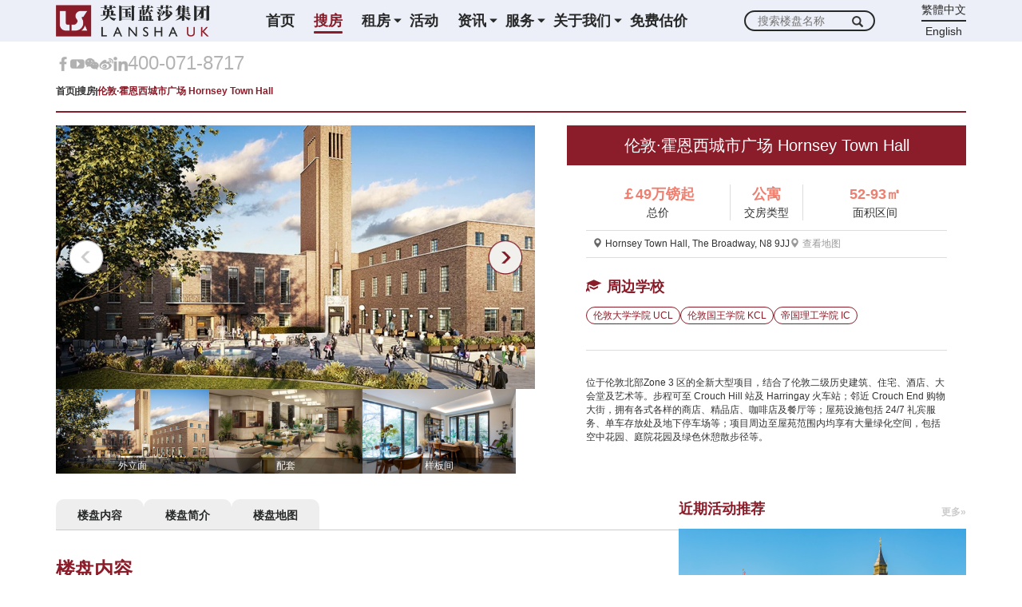

--- FILE ---
content_type: text/html; charset=UTF-8
request_url: https://www.lanshauk.com/house-detail/175
body_size: 15465
content:
<!DOCTYPE html>
<html lang="zh">

<script>
    (function() {
        var bp = document.createElement('script');
        var curProtocol = window.location.protocol.split(':')[0];
        if (curProtocol === 'https') {
            bp.src = 'https://zz.bdstatic.com/linksubmit/push.js';
        } else {
            bp.src = 'http://push.zhanzhang.baidu.com/push.js';
        }
        var s = document.getElementsByTagName('script')[0];
        s.parentNode.insertBefore(bp, s);
    })();
</script>

<head>
    <meta charset="UTF-8">
    <meta name="viewport" content="width=device-width, initial-scale=1.0">
    <meta http-equiv="X-UA-Compatible" content="ie=edge">
    <meta name="format-detection" content="telephone=yes"/>
    <title>伦敦·霍恩西城市广场 Hornsey Town Hall</title>
    <meta name="keywords" content="蓝莎集团 | 英国置业一站式服务">
    <meta name="description" content="蓝莎集团 | 英国置业一站式服务">
    <link rel="stylesheet" type="text/css" href="https://www.lanshauk.com/assets/bootstrap/css/bootstrap.css?v=25.5.16" />
    <link rel="stylesheet" type="text/css" href="https://www.lanshauk.com/assets/css/common.css?v=25.5.16" />
        <script src='https://api.mapbox.com/mapbox-gl-js/v3.2.0/mapbox-gl.js'></script>
    <link href='https://api.mapbox.com/mapbox-gl-js/v3.2.0/mapbox-gl.css' rel='stylesheet' />
    <link rel="stylesheet" type="text/css" href="https://www.lanshauk.com/assets/css/house-detail.css?v=25.5.16" />
    <script>
        // 53快服
        (function() {
            var _53code = document.createElement("script");
            _53code.src = "https://tb.53kf.com/code/code/520b985c3b16f32413b0505c538f7513/1";
            var s = document.getElementsByTagName("script")[0];
            s.parentNode.insertBefore(_53code, s);
        })();

        // baidu
        var _hmt = _hmt || [];
        (function() {
            var hm = document.createElement("script");
            hm.src = "https://hm.baidu.com/hm.js?5d3cd9f9233195511656ad60a83757e2";
            var s = document.getElementsByTagName("script")[0];
            s.parentNode.insertBefore(hm, s);
        })();
    </script>
</head>

<body>
    <!-- header -->
    <div class="header">
        <div class="container">
            <div class="header-nav-box">
                <i class="nav-btn-icon open glyphicon glyphicon-menu-hamburger"></i>
                <a href="https://www.lanshauk.com">
                    <img src="https://lanshauk-1325686237.cos.accelerate.myqcloud.com/lanshauk-cn/assets/img/header-logo.png" alt="" class="header-logo">
                </a>
                <ul class="header-nav">
                    <i class="nav-btn-icon remove glyphicon glyphicon-remove"></i>
                    <li class="">
                        <a href="https://www.lanshauk.com">首页</a>
                        <div class="header-nav-line"></div>
                    </li>
                    <li class="active">
                        <a href="https://www.lanshauk.com/house">搜房</a>
                        <div class="header-nav-line"></div>
                    </li>
                    <li class="">
                        <a>租房<span class="nav-dropdown-icon glyphicon glyphicon-triangle-bottom"></span></a>
                        <ul class="dropdown-menu- header-nav-dropdown-menu">
                            <li class="">
                                <a href="https://www.lanshauk.com/rent">住宅公寓</a>
                                <a href="https://www.lanshauk.com/rent-student">学生公寓</a>
                                <a href="https://www.lanshauk.com/rent-map">地图找房</a>
                            </li>
                        </ul>
                        <div class="header-nav-line"></div>
                    </li>
                    <li class="">
                        <a href="https://www.lanshauk.com/activity">活动</a>
                        <div class="header-nav-line"></div>
                    </li>
                    <li class="">
                        <a>资讯<span class="nav-dropdown-icon glyphicon glyphicon-triangle-bottom"></span></a>
                        <ul class="dropdown-menu- header-nav-dropdown-menu">
                            <li class="">
                                <a
                                    href="https://www.lanshauk.com/information">房产资讯</a>
                                <a
                                    href="https://www.lanshauk.com/question">知识问答</a>
                                <a href="https://www.lanshauk.com/expert">专家说房</a>
                            </li>
                        </ul>
                        <div class="header-nav-line"></div>
                    </li>
                    <li class="">
                        <a>服务<span class="nav-dropdown-icon glyphicon glyphicon-triangle-bottom"></span></a>
                        <ul class="dropdown-menu- header-nav-dropdown-menu">
                            <li class="">
                                <a href="https://www.lanshauk.com/loan">贷款服务</a>
                            </li>
                            <li class="">
                                <a href="https://www.lanshauk.com/evaluate">租金评估</a>
                            </li>
                            <li class="">
                                <a href="https://www.lanshauk.com/agent">买家代理</a>
                            </li>
                            <li class="">
                                <a href="https://www.lanshauk.com/sale">二手房转售</a>
                            </li>
                            <li class="">
                                <a href="https://www.lanshauk.com/tax">印花税计算</a>
                            </li>
                            <li class="">
                                <a
                                    href="https://www.lanshauk.com/other-service">其他服务</a>
                            </li>
                        </ul>
                        <div class="header-nav-line"></div>
                    </li>
                    <li class="">
                        <a>关于我们<span class="nav-dropdown-icon glyphicon glyphicon-triangle-bottom"></span></a>
                        <ul class="dropdown-menu- header-nav-dropdown-menu">
                            <li class="">
                                <a href="https://www.lanshauk.com/introduce">公司介绍</a>
                            </li>
                            <li class="">
                                <a href="https://www.lanshauk.com/employ">加入我们</a>
                            </li>
                            <li class="">
                                <a href="https://www.lanshauk.com/news">蓝莎新闻</a>
                            </li>
                        </ul>
                        <div class="header-nav-line"></div>
                    </li>
                    <li class="">
                        <a href="https://www.lanshauk.com/valuation">免费估价</a>
                        <div class="header-nav-line"></div>
                    </li>
                </ul>
                <div class="header-search">
                    <input type="text" class="header-search-input" placeholder="搜索楼盘名称" id="search"
                        onkeydown="search_result_onkeydown(event, 'https://www.lanshauk.com/search')">
                    <span class="glyphicon glyphicon-search"
                        onclick="search_result('https://www.lanshauk.com/search')"></span>
                </div>
                                    
                                <div class="header-switch">
                    <a target="_blank"
                        href="https://www.lanshauk.com.tw?lock_site=1">繁體中文</a>
                    <div class="header-switch-line"></div>
                    <a target="_blank"
                        href="https://www.lansha.co.uk?lock_site=1">English</a>
                </div>
            </div>
        </div>
    </div>

    <div class="modal" tabindex="-1" id="login">
        <div class="modal-dialog modal-lg panel-login" role="document">
            <img src="https://lanshauk-1325686237.cos.accelerate.myqcloud.com/lanshauk-cn/assets/img/panel-login-left.png" alt="" class="panel-login-left">
            <div class="panel-login-right">
                <div class="avatar-box">
                    <img src="https://lanshauk-1325686237.cos.accelerate.myqcloud.com/lanshauk-cn/assets/img/avatar.png" alt="" class="avatar">
                    <div class="avatar-txt">用户登录</div>
                </div>
                <div class="input-group-box">
                    <div class="input-group">
                        <input type="text" placeholder="您的手机号..." id="phone" verify="phone">
                    </div>
                </div>
                <div>
                    <div class="input-group">
                        <input type="text" placeholder="请输入验证码..." id="verify_code">
                        <button onclick="verify_code('https://www.lanshauk.com/post-sms')">获取验证码</button>
                    </div>
                    <div class="input-txt">* 我们会保障您的隐私安全</div>
                </div>
                <button class="login-btn" onclick="login('https://www.lanshauk.com/verify-sms')">一键登录</button>
            </div>
        </div>
    </div>

    <div class="container">
        <div class="header-tel-box header-tel-box-bottom">
            <a href="https://www.facebook.com/LanshaUK" target="_blank" class="header-icon-box" rel="nofollow" >
                <img src="https://lanshauk-1325686237.cos.accelerate.myqcloud.com/lanshauk-cn/assets/img/header-icon-facebook.jpg" alt=""
                    class="header-icon">
                <img src="https://lanshauk-1325686237.cos.accelerate.myqcloud.com/lanshauk-cn/assets/img/header-icon-facebook-active.jpg" alt=""
                    class="header-icon-active">
            </a>
            <a href="https://www.youtube.com/@LanshaUK" target="_blank" class="header-icon-box" rel="nofollow" >
                <img src="https://lanshauk-1325686237.cos.accelerate.myqcloud.com/lanshauk-cn/assets/img/header-icon-video.jpg" alt="" class="header-icon">
                <img src="https://lanshauk-1325686237.cos.accelerate.myqcloud.com/lanshauk-cn/assets/img/header-icon-video-active.jpg" alt=""
                    class="header-icon-active">
            </a>
            <a href="javascript:void(0)" class="header-icon-box" data-toggle="modal" data-target="#wechat" rel="nofollow" >
                <img src="https://lanshauk-1325686237.cos.accelerate.myqcloud.com/lanshauk-cn/assets/img/header-icon-wechat.jpg" alt="" class="header-icon">
                <img src="https://lanshauk-1325686237.cos.accelerate.myqcloud.com/lanshauk-cn/assets/img/header-icon-wechat-active.jpg" alt=""
                    class="header-icon-active">
            </a>
            <a href="https://weibo.com/u/5239194765" target="_blank" class="header-icon-box" rel="nofollow" >
                <img src="https://lanshauk-1325686237.cos.accelerate.myqcloud.com/lanshauk-cn/assets/img/header-icon-sina.jpg" alt="" class="header-icon">
                <img src="https://lanshauk-1325686237.cos.accelerate.myqcloud.com/lanshauk-cn/assets/img/header-icon-sina-active.jpg" alt=""
                    class="header-icon-active">
            </a>
            <a href="https://www.linkedin.com/company/lansha-ltd/about/" target="_blank" class="header-icon-box" rel="nofollow" >
                <img src="https://lanshauk-1325686237.cos.accelerate.myqcloud.com/lanshauk-cn/assets/img/header-icon-ins.jpg" alt="" class="header-icon">
                <img src="https://lanshauk-1325686237.cos.accelerate.myqcloud.com/lanshauk-cn/assets/img/header-icon-ins-active.jpg" alt=""
                    class="header-icon-active">
            </a>
            <div class="header-tel" onclick="window.location.href = 'tel:400-071-8717';">400-071-8717</div>
        </div>
    </div>
    <div class="modal" tabindex="-1" id="wechat">
        <div class="modal-dialog modal-lg panel-form" role="document">
            <img src="https://lanshauk-1325686237.cos.accelerate.myqcloud.com/lanshauk-cn/assets/img/wechat-code.jpg" alt="" class="wechat-code">
        </div>
    </div>
    <div class="modal" tabindex="-1" id="submit-success">
        <div class="modal-dialog modal-lg panel-form" role="document">
            <div class="submit-success">
                <img src="https://lanshauk-1325686237.cos.accelerate.myqcloud.com/lanshauk-cn/assets/img/submit-success-icon.png" alt=""
                    class="submit-success-icon">
                <div class="submit-success-text-box">
                    <div class="submit-success-text">提交成功</div>
                    <div class="submit-success-text-more">我们将在两个工作日内与您联系</div>
                </div>
                <div class="submit-success-btn" data-toggle="modal" data-target="#submit-success">
                    <img src="https://lanshauk-1325686237.cos.accelerate.myqcloud.com/lanshauk-cn/assets/img/submit-success-arrow.png" alt=""
                        class="submit-success-arrow">
                    <div>返回官网</div>
                </div>
            </div>
        </div>
    </div>

        <div class="container">
        <div class="bread-box">
            <div class="bread">首页</div>
            <div class="bread-split"></div>
            <div class="bread">搜房</div>
            <div class="bread-split"></div>
            <div class="bread active">伦敦·霍恩西城市广场 Hornsey Town Hall</div>
        </div>
        <div class="house-block">
            <div class="house-block-left">
                <div>
                                            <div class="lay-carousel">
                            <div class="lay-carousel-switch last">
                                
                                <img src="https://lanshauk-1325686237.cos.accelerate.myqcloud.com/lanshauk-cn/assets/img/arrow-left-active.png" alt=""
                                    class="arrow-left-active arrow-btn">
                                <img src="https://lanshauk-1325686237.cos.accelerate.myqcloud.com/lanshauk-cn/assets/img/arrow-left-unactive.png" alt=""
                                    class="arrow-left-unactive arrow-btn">
                                <img src="https://lanshauk-1325686237.cos.accelerate.myqcloud.com/lanshauk-cn/assets/img/arrow-left-hover.png" alt=""
                                    class="arrow-left-hover arrow-btn">
                            </div>
                                                            <div class="lay-carousels">
                                                                            <img src="https://lanshauk-1325686237.cos.accelerate.myqcloud.com/production/7/material/IMAGE/53f3a564-745f-11ed-9c30-00163f009382.jpeg?imageMogr2/thumbnail/!1200x660r/interlace/0|imageMogr2/gravity/center/crop/1200x660/auto-orient"
                                            alt="伦敦·霍恩西城市广场 Hornsey Town Hall 外立面" class="lay-carousel-img">
                                                                            <img src="https://lanshauk-1325686237.cos.accelerate.myqcloud.com/production/7/material/IMAGE/62241416-745f-11ed-acb6-00163f009382.jpeg?imageMogr2/thumbnail/!1200x660r/interlace/0|imageMogr2/gravity/center/crop/1200x660/auto-orient"
                                            alt="伦敦·霍恩西城市广场 Hornsey Town Hall 外立面" class="lay-carousel-img">
                                                                            <img src="https://lanshauk-1325686237.cos.accelerate.myqcloud.com/production/7/material/IMAGE/b0a7b106-745f-11ed-9dc8-00163f009382.jpeg?imageMogr2/thumbnail/!1200x660r/interlace/0|imageMogr2/gravity/center/crop/1200x660/auto-orient"
                                            alt="伦敦·霍恩西城市广场 Hornsey Town Hall 外立面" class="lay-carousel-img">
                                                                            <img src="https://lanshauk-1325686237.cos.accelerate.myqcloud.com/production/7/material/IMAGE/c192b98e-745f-11ed-9393-00163f009382.jpeg?imageMogr2/thumbnail/!1200x660r/interlace/0|imageMogr2/gravity/center/crop/1200x660/auto-orient"
                                            alt="伦敦·霍恩西城市广场 Hornsey Town Hall 外立面" class="lay-carousel-img">
                                                                    </div>
                                                        <div class="lay-carousel-switch next">
                                
                                <img src="https://lanshauk-1325686237.cos.accelerate.myqcloud.com/lanshauk-cn/assets/img/arrow-right-active.png" alt=""
                                    class="arrow-right-active arrow-btn">
                                <img src="https://lanshauk-1325686237.cos.accelerate.myqcloud.com/lanshauk-cn/assets/img/arrow-right-unactive.png" alt=""
                                    class="arrow-right-unactive arrow-btn">
                                <img src="https://lanshauk-1325686237.cos.accelerate.myqcloud.com/lanshauk-cn/assets/img/arrow-right-hover.png" alt=""
                                    class="arrow-right-hover arrow-btn">
                            </div>
                        </div>
                                            <div class="lay-carousel">
                            <div class="lay-carousel-switch last">
                                
                                <img src="https://lanshauk-1325686237.cos.accelerate.myqcloud.com/lanshauk-cn/assets/img/arrow-left-active.png" alt=""
                                    class="arrow-left-active arrow-btn">
                                <img src="https://lanshauk-1325686237.cos.accelerate.myqcloud.com/lanshauk-cn/assets/img/arrow-left-unactive.png" alt=""
                                    class="arrow-left-unactive arrow-btn">
                                <img src="https://lanshauk-1325686237.cos.accelerate.myqcloud.com/lanshauk-cn/assets/img/arrow-left-hover.png" alt=""
                                    class="arrow-left-hover arrow-btn">
                            </div>
                                                            <div class="lay-carousels">
                                                                            <img src="https://lanshauk-1325686237.cos.accelerate.myqcloud.com/production/7/material/IMAGE/e6f4dab8-745f-11ed-8184-00163f009382.jpeg?imageMogr2/thumbnail/!1200x660r/interlace/0|imageMogr2/gravity/center/crop/1200x660/auto-orient"
                                            alt="伦敦·霍恩西城市广场 Hornsey Town Hall 配套" class="lay-carousel-img">
                                                                            <img src="https://lanshauk-1325686237.cos.accelerate.myqcloud.com/production/7/material/IMAGE/f789eab2-745f-11ed-bc2d-00163f009382.jpeg?imageMogr2/thumbnail/!1200x660r/interlace/0|imageMogr2/gravity/center/crop/1200x660/auto-orient"
                                            alt="伦敦·霍恩西城市广场 Hornsey Town Hall 配套" class="lay-carousel-img">
                                                                            <img src="https://lanshauk-1325686237.cos.accelerate.myqcloud.com/production/7/material/IMAGE/144d63e0-7460-11ed-bcc0-00163f009382.jpeg?imageMogr2/thumbnail/!1200x660r/interlace/0|imageMogr2/gravity/center/crop/1200x660/auto-orient"
                                            alt="伦敦·霍恩西城市广场 Hornsey Town Hall 配套" class="lay-carousel-img">
                                                                            <img src="https://lanshauk-1325686237.cos.accelerate.myqcloud.com/production/7/material/IMAGE/201c1478-7460-11ed-8951-00163f009382.jpeg?imageMogr2/thumbnail/!1200x660r/interlace/0|imageMogr2/gravity/center/crop/1200x660/auto-orient"
                                            alt="伦敦·霍恩西城市广场 Hornsey Town Hall 配套" class="lay-carousel-img">
                                                                            <img src="https://lanshauk-1325686237.cos.accelerate.myqcloud.com/production/7/material/IMAGE/2ff03fe6-7460-11ed-8b79-00163f009382.jpeg?imageMogr2/thumbnail/!1200x660r/interlace/0|imageMogr2/gravity/center/crop/1200x660/auto-orient"
                                            alt="伦敦·霍恩西城市广场 Hornsey Town Hall 配套" class="lay-carousel-img">
                                                                            <img src="https://lanshauk-1325686237.cos.accelerate.myqcloud.com/production/7/material/IMAGE/3c9e62fe-7460-11ed-9308-00163f009382.jpeg?imageMogr2/thumbnail/!1200x660r/interlace/0|imageMogr2/gravity/center/crop/1200x660/auto-orient"
                                            alt="伦敦·霍恩西城市广场 Hornsey Town Hall 配套" class="lay-carousel-img">
                                                                            <img src="https://lanshauk-1325686237.cos.accelerate.myqcloud.com/production/7/material/IMAGE/c7af4c3c-7460-11ed-b565-00163f009382.jpeg?imageMogr2/thumbnail/!1200x660r/interlace/0|imageMogr2/gravity/center/crop/1200x660/auto-orient"
                                            alt="伦敦·霍恩西城市广场 Hornsey Town Hall 配套" class="lay-carousel-img">
                                                                            <img src="https://lanshauk-1325686237.cos.accelerate.myqcloud.com/production/7/material/IMAGE/dc5e40d4-7460-11ed-8991-00163f009382.jpeg?imageMogr2/thumbnail/!1200x660r/interlace/0|imageMogr2/gravity/center/crop/1200x660/auto-orient"
                                            alt="伦敦·霍恩西城市广场 Hornsey Town Hall 配套" class="lay-carousel-img">
                                                                            <img src="https://lanshauk-1325686237.cos.accelerate.myqcloud.com/production/7/material/IMAGE/58e74f08-7469-11ed-b52e-00163f009382.jpeg?imageMogr2/thumbnail/!1200x660r/interlace/0|imageMogr2/gravity/center/crop/1200x660/auto-orient"
                                            alt="伦敦·霍恩西城市广场 Hornsey Town Hall 配套" class="lay-carousel-img">
                                                                    </div>
                                                        <div class="lay-carousel-switch next">
                                
                                <img src="https://lanshauk-1325686237.cos.accelerate.myqcloud.com/lanshauk-cn/assets/img/arrow-right-active.png" alt=""
                                    class="arrow-right-active arrow-btn">
                                <img src="https://lanshauk-1325686237.cos.accelerate.myqcloud.com/lanshauk-cn/assets/img/arrow-right-unactive.png" alt=""
                                    class="arrow-right-unactive arrow-btn">
                                <img src="https://lanshauk-1325686237.cos.accelerate.myqcloud.com/lanshauk-cn/assets/img/arrow-right-hover.png" alt=""
                                    class="arrow-right-hover arrow-btn">
                            </div>
                        </div>
                                            <div class="lay-carousel">
                            <div class="lay-carousel-switch last">
                                
                                <img src="https://lanshauk-1325686237.cos.accelerate.myqcloud.com/lanshauk-cn/assets/img/arrow-left-active.png" alt=""
                                    class="arrow-left-active arrow-btn">
                                <img src="https://lanshauk-1325686237.cos.accelerate.myqcloud.com/lanshauk-cn/assets/img/arrow-left-unactive.png" alt=""
                                    class="arrow-left-unactive arrow-btn">
                                <img src="https://lanshauk-1325686237.cos.accelerate.myqcloud.com/lanshauk-cn/assets/img/arrow-left-hover.png" alt=""
                                    class="arrow-left-hover arrow-btn">
                            </div>
                                                            <div class="lay-carousels">
                                                                            <img src="https://lanshauk-1325686237.cos.accelerate.myqcloud.com/production/7/material/IMAGE/0b4e12de-7461-11ed-82ce-00163f009382.jpeg?imageMogr2/thumbnail/!1200x660r/interlace/0|imageMogr2/gravity/center/crop/1200x660/auto-orient"
                                            alt="伦敦·霍恩西城市广场 Hornsey Town Hall 样板间" class="lay-carousel-img">
                                                                            <img src="https://lanshauk-1325686237.cos.accelerate.myqcloud.com/production/7/material/IMAGE/19aa8a92-7461-11ed-8584-00163f009382.jpeg?imageMogr2/thumbnail/!1200x660r/interlace/0|imageMogr2/gravity/center/crop/1200x660/auto-orient"
                                            alt="伦敦·霍恩西城市广场 Hornsey Town Hall 样板间" class="lay-carousel-img">
                                                                            <img src="https://lanshauk-1325686237.cos.accelerate.myqcloud.com/production/7/material/IMAGE/27f91276-7461-11ed-9b99-00163f009382.jpeg?imageMogr2/thumbnail/!1200x660r/interlace/0|imageMogr2/gravity/center/crop/1200x660/auto-orient"
                                            alt="伦敦·霍恩西城市广场 Hornsey Town Hall 样板间" class="lay-carousel-img">
                                                                            <img src="https://lanshauk-1325686237.cos.accelerate.myqcloud.com/production/7/material/IMAGE/33ff2056-7461-11ed-b2eb-00163f009382.jpeg?imageMogr2/thumbnail/!1200x660r/interlace/0|imageMogr2/gravity/center/crop/1200x660/auto-orient"
                                            alt="伦敦·霍恩西城市广场 Hornsey Town Hall 样板间" class="lay-carousel-img">
                                                                            <img src="https://lanshauk-1325686237.cos.accelerate.myqcloud.com/production/7/material/IMAGE/3f3fce52-7461-11ed-95e8-00163f009382.jpeg?imageMogr2/thumbnail/!1200x660r/interlace/0|imageMogr2/gravity/center/crop/1200x660/auto-orient"
                                            alt="伦敦·霍恩西城市广场 Hornsey Town Hall 样板间" class="lay-carousel-img">
                                                                            <img src="https://lanshauk-1325686237.cos.accelerate.myqcloud.com/production/7/material/IMAGE/4b753270-7461-11ed-954c-00163f009382.jpeg?imageMogr2/thumbnail/!1200x660r/interlace/0|imageMogr2/gravity/center/crop/1200x660/auto-orient"
                                            alt="伦敦·霍恩西城市广场 Hornsey Town Hall 样板间" class="lay-carousel-img">
                                                                            <img src="https://lanshauk-1325686237.cos.accelerate.myqcloud.com/production/7/material/IMAGE/586f67e8-7461-11ed-8cd2-00163f009382.jpeg?imageMogr2/thumbnail/!1200x660r/interlace/0|imageMogr2/gravity/center/crop/1200x660/auto-orient"
                                            alt="伦敦·霍恩西城市广场 Hornsey Town Hall 样板间" class="lay-carousel-img">
                                                                            <img src="https://lanshauk-1325686237.cos.accelerate.myqcloud.com/production/7/material/IMAGE/67aee4e0-7461-11ed-a267-00163f009382.jpeg?imageMogr2/thumbnail/!1200x660r/interlace/0|imageMogr2/gravity/center/crop/1200x660/auto-orient"
                                            alt="伦敦·霍恩西城市广场 Hornsey Town Hall 样板间" class="lay-carousel-img">
                                                                            <img src="https://lanshauk-1325686237.cos.accelerate.myqcloud.com/production/7/material/IMAGE/72cceeb2-7461-11ed-a60d-00163f009382.jpeg?imageMogr2/thumbnail/!1200x660r/interlace/0|imageMogr2/gravity/center/crop/1200x660/auto-orient"
                                            alt="伦敦·霍恩西城市广场 Hornsey Town Hall 样板间" class="lay-carousel-img">
                                                                    </div>
                                                        <div class="lay-carousel-switch next">
                                
                                <img src="https://lanshauk-1325686237.cos.accelerate.myqcloud.com/lanshauk-cn/assets/img/arrow-right-active.png" alt=""
                                    class="arrow-right-active arrow-btn">
                                <img src="https://lanshauk-1325686237.cos.accelerate.myqcloud.com/lanshauk-cn/assets/img/arrow-right-unactive.png" alt=""
                                    class="arrow-right-unactive arrow-btn">
                                <img src="https://lanshauk-1325686237.cos.accelerate.myqcloud.com/lanshauk-cn/assets/img/arrow-right-hover.png" alt=""
                                    class="arrow-right-hover arrow-btn">
                            </div>
                        </div>
                                    </div>
                <div class="house-block-img-list">
                                                                        <div class="house-block-img-box scale-box">
                                <img src="https://lanshauk-1325686237.cos.accelerate.myqcloud.com/production/7/material/IMAGE/53f3a564-745f-11ed-9c30-00163f009382.jpeg?imageMogr2/thumbnail/!1200x660r/interlace/0|imageMogr2/gravity/center/crop/1200x660/auto-orient"
                                    alt="" class="house-block-img scale">
                                <div class="house-block-note">外立面</div>
                            </div>
                                                                                                <div class="house-block-img-box scale-box">
                                <img src="https://lanshauk-1325686237.cos.accelerate.myqcloud.com/production/7/material/IMAGE/e6f4dab8-745f-11ed-8184-00163f009382.jpeg?imageMogr2/thumbnail/!1200x660r/interlace/0|imageMogr2/gravity/center/crop/1200x660/auto-orient"
                                    alt="" class="house-block-img scale">
                                <div class="house-block-note">配套</div>
                            </div>
                                                                                                <div class="house-block-img-box scale-box">
                                <img src="https://lanshauk-1325686237.cos.accelerate.myqcloud.com/production/7/material/IMAGE/0b4e12de-7461-11ed-82ce-00163f009382.jpeg?imageMogr2/thumbnail/!1200x660r/interlace/0|imageMogr2/gravity/center/crop/1200x660/auto-orient"
                                    alt="" class="house-block-img scale">
                                <div class="house-block-note">样板间</div>
                            </div>
                                                            </div>
            </div>
            <div class="house-block-right">
                <div class="house-block-title">伦敦·霍恩西城市广场 Hornsey Town Hall</div>
                <div class="house-block-body">
                    <div class="house-block-tag-list">
                        <div class="house-block-tag-box">
                            <div class="house-block-tag">￡49万镑起</div>
                            <div class="house-block-tag-name">总价</div>
                        </div>
                        <div class="house-block-tag-box">
                            <div class="house-block-tag">公寓</div>
                            <div class="house-block-tag-name">交房类型</div>
                        </div>
                        <div class="house-block-tag-box">
                            <div class="house-block-tag">52-93㎡</div>
                            <div class="house-block-tag-name">面积区间</div>
                        </div>
                    </div>
                    <div class="house-block-address-box">
                        <div class="house-block-address"><i class="glyphicon glyphicon-map-marker"></i>Hornsey Town Hall, The Broadway, N8 9JJ
                        </div>
                        <a href="#house_map" class="house-block-address-view"><i
                                class="glyphicon glyphicon-map-marker"></i>查看地图
                        </a>
                    </div>
                                            <div class="house-block-collage-box">
                            <div class="house-block-collage-name"><i class="glyphicon glyphicon-education"></i>周边学校
                            </div>
                            <div class="house-block-collage-list">
                                                                    <div class="house-block-collage">伦敦大学学院 UCL</div>
                                                                    <div class="house-block-collage">伦敦国王学院 KCL</div>
                                                                    <div class="house-block-collage">帝国理工学院 IC</div>
                                                            </div>
                        </div>
                                        <div class="house-block-location">位于伦敦北部Zone 3 区的全新大型项目，结合了伦敦二级历史建筑、住宅、酒店、大会堂及艺术等。步程可至 Crouch Hill 站及 Harringay 火车站；邻近 Crouch End 购物大街，拥有各式各样的商店、精品店、咖啡店及餐厅等；屋苑设施包括 24/7 礼宾服务、单车存放处及地下停车场等；项目周边至屋苑范围内均享有大量绿化空间，包括空中花园、庭院花园及绿色休憩散步径等。</div>
                </div>
            </div>
        </div>
        <div class="container-split main sticky">
            <div class="container-split-left">
                <div class="house-block-btn-list">
                    <a href="#content" class="house-block-btn">
                        <div>楼盘内容</div>
                    </a>
                    <a href="#note" class="house-block-btn">
                        <div>楼盘简介</div>
                    </a>
                                                            <a href="#house_map" class="house-block-btn">
                        <div>楼盘地图</div>
                    </a>
                    
                </div>
                <div class="block-title" id="content">楼盘内容</div>
                <div class="tag-box">
                    <div class="tag tag-cate cursor active">项目亮点</div>
                    <div class="tag tag-cate cursor">项目配套</div>
                    <div class="tag tag-cate cursor">教育资源</div>
                    <div class="tag tag-cate cursor">交通情况</div>
                </div>
                <div>
                    <div class="block-content-content"><p>位于伦敦 Zone 3 区的全新大型项目，结合了伦敦二级历史建筑、住宅、酒店、大会堂及艺术1区等。</p><p><img src="https://lanshauk-1325686237.cos.accelerate.myqcloud.com/production/7/tmp/00ebc870-7463-11ed-b74b-7d43d5448020.jpeg?imageMogr2/thumbnail/1460x/auto-orient"></p><p>由香港上市发展商及香港获奖建筑公司携手打造</p><p>步程可至 Crouch Hill 站及 Harringay 火车站</p><p>邻近 Crouch End 购物大街，拥有各式各样的商店、精品店、咖啡店及餐厅等</p><p><img src="https://lanshauk-1325686237.cos.accelerate.myqcloud.com/production/7/tmp/372b6ad0-7463-11ed-b74b-7d43d5448020.jpeg?imageMogr2/thumbnail/1460x/auto-orient"></p><p>Hornsey Town Hall 为伦敦二级历史建筑，将融合一个艺术区、大会堂、共享商业空间及酒店 </p><p>屋苑设施包括 24/7 礼宾服务、单车存放处及地下停车场等</p><p><img src="https://lanshauk-1325686237.cos.accelerate.myqcloud.com/production/7/tmp/2e722410-7463-11ed-b74b-7d43d5448020.jpeg?imageMogr2/thumbnail/1460x/auto-orient"></p><p>项目周边至屋苑范围内均享有大量绿化空间，包括空中花园、庭院花园及绿色休憩散步径等</p><p><img src="https://lanshauk-1325686237.cos.accelerate.myqcloud.com/production/7/tmp/1e540300-7463-11ed-b74b-7d43d5448020.jpeg?imageMogr2/thumbnail/1460x/auto-orient"></p></div>
                    <div class="block-content-content"><p>项目为伦敦二级历史建筑，将融合一个艺术区、大会堂、共享商业空间及酒店;</p><p><img src="https://lanshauk-1325686237.cos.accelerate.myqcloud.com/production/7/tmp/9e4dabd0-7466-11ed-b74b-7d43d5448020.jpeg?imageMogr2/thumbnail/1460x/auto-orient"></p><p>邻近大型购物区Brent Cross Shopping Centre及Westfield Stratford、大型公园Alexandra Park，再加上区内独立店舖、餐厅和酒吧，精彩生活，唾手可得。项目周边至屋苑范围内均享有大量绿化空间，包括空中花园、庭院花园及绿色休憩散步径等</p><p><img src="https://lanshauk-1325686237.cos.accelerate.myqcloud.com/production/7/tmp/7fd3c840-7468-11ed-b74b-7d43d5448020.png?imageMogr2/thumbnail/1460x/auto-orient"></p><p><img src="https://lanshauk-1325686237.cos.accelerate.myqcloud.com/production/7/tmp/e5e0f3f0-7464-11ed-b74b-7d43d5448020.jpeg?imageMogr2/thumbnail/1460x/auto-orient"></p><p><img src="https://lanshauk-1325686237.cos.accelerate.myqcloud.com/production/7/tmp/aba6e080-7466-11ed-b74b-7d43d5448020.jpeg?imageMogr2/thumbnail/1460x/auto-orient"></p><p>屋苑设施包括 24/7 礼宾服务、单车存放处及地下停车场等;</p><p><img src="https://lanshauk-1325686237.cos.accelerate.myqcloud.com/production/7/tmp/c6ff74f0-7466-11ed-b74b-7d43d5448020.jpeg?imageMogr2/thumbnail/1460x/auto-orient"></p></div>
                    <div class="block-content-content"><p>周边学校：</p><p>1. Coleridge Primary School（小学)</p><p>2. Ashmount Primary School（小学)</p><p>3. St Peter-in-Chains RC Infant School（小学)</p><p>4. Weston Park Primary School （小学)</p><p>5. St Gilda’s Catholic Junior School (中学)</p><p>6. Highgate Wood School (中学)</p><p>7. Highgate School (Independent ages 3-18)</p><p>8. Norfolk House School (Independent Prep. ages 4-11)</p><p>9. Channing School (Independent ages 4-18 girls)</p><p><img src="https://lanshauk-1325686237.cos.accelerate.myqcloud.com/production/7/tmp/384ad5d0-7469-11ed-b74b-7d43d5448020.png?imageMogr2/thumbnail/1460x/auto-orient"></p></div>
                    <div class="block-content-content"><p>步程可至 Crouch Hill 站及 Harringay 火车站，可选择VICTORIA &amp; PICCADILLY LINE，快速抵达King's Cross，牛津街；</p><p>或者乘坐NORTHERN LINE，快速抵达金融城 ，硅谷或者伦敦塔。</p><p>项目地到希思罗机场和伦敦城市机场都比较便捷; 地上铁THE GREATER NORTHERN 可以快速抵达亚历山德拉宫站LINE</p></div>
                </div>
                <div class="block-content-more">了解更多 <i class="glyphicon glyphicon-menu-down"></i></div>
                <div class="block-title" id="note">楼盘简介</div>
                <div class="block-description-content"></div>
                <div class="block-description-box">
                    <div class="block-description">
                        <div class="block-description-title">产权</div>
                        <div class="block-description-info">125</div>
                    </div>
                    <div class="block-description">
                        <div class="block-description-title">位置</div>
                        <div class="block-description-info">Haringey</div>
                    </div>
                    <div class="block-description">
                        <div class="block-description-title">总户数</div>
                        <div class="block-description-info">135</div>
                    </div>
                    <div class="block-description">
                        <div class="block-description-title">地址</div>
                        <div class="block-description-info">Hornsey Town Hall, The Broadway, N8 9JJ</div>
                    </div>
                    <div class="block-description">
                        <div class="block-description-title">开发商</div>
                        <div class="block-description-info">FAR EAST CONSORTIUM</div>
                    </div>
                    <div class="block-description">
                        <div class="block-description-title">物业费</div>
                        <div class="block-description-info">£2.97- £3.09/sqft</div>
                    </div>
                    <div class="block-description">
                        <div class="block-description-title">交房时间</div>
                        <div class="block-description-info">现房+2023Q1</div>
                    </div>
                    
                </div>
                                            </div>
            <div class="container-split-right sticky">
                <div class="modal" tabindex="-1" id="form" form>
                    <div class="modal-dialog modal-lg panel-form" role="document">
                        <img src="https://lanshauk-1325686237.cos.accelerate.myqcloud.com/lanshauk-cn/assets/img/form-logo.png" alt="" class="form-logo">
                        <div class="row">
                            <div class="col-md-6">
                                <input verify-required note="您的名字 为空" type="text" class="input-comment"
                                    placeholder="您的名字..." id="name_activity">
                                <div class="input-note"></div>
                            </div>
                            <div class="col-md-6">
                                <input verify-required note="您的名字 为空" type="text" class="input-comment"
                                    placeholder="您的电话号码..." id="phone_activity" verify="phone">
                                <div class="input-note"></div>
                            </div>
                            <div class="col-md-6">
                                <input verify-required note="您的名字 为空" type="text" class="input-comment"
                                    placeholder="您的邮箱..." id="email_activity" verify="email">
                                <div class="input-note"></div>
                            </div>
                            <div class="col-md-6">
                                <input verify-required note="您的名字 为空" type="text" class="input-comment"
                                    placeholder="您的购房用途:自住、投资、留学..." id="usage_activity">
                                <div class="input-note"></div>
                            </div>
                        </div>
                        <div class="btn-submit btn-submit-input" id="submit_activity" submit>报名活动</div>
                    </div>
                </div>
                <div class="activity-box">
        <div class="title-box">
            <div class="title">近期活动推荐</div>
            <div class="title-more"
                onclick="toLink('https://www.lanshauk.com/activity')">
                更多&raquo;
            </div>
        </div>
        <div class="activity" data-toggle="modal" data-target="#form" data-id="2682">
            <img src="https://lanshauk-1325686237.cos.accelerate.myqcloud.com/production/7/material/IMAGE/a1ad09de-7741-11f0-b1b3-00163f009382.png?imageMogr2/thumbnail/!720x600r/interlace/0|imageMogr2/gravity/center/crop/720x600/auto-orient" alt="" class="activity-img">
            <div class="activity-tag-box">
                <div class="activity-title">英国房产投资分享会（近期活动合集）</div>
                <div class="activity-more">立即报名&raquo;
                </div>
            </div>
        </div>
    </div>
    
                
                <div class="advertise">
                    <img src="https://lanshauk-1325686237.cos.accelerate.myqcloud.com/lanshauk-cn/images/666560f41003bd01d678119bf45f4ca7.jpg" alt="广告位" class="advertise-img" style="width:100%;height:100%;object-fit:cover;display:block;">
            </div>
<img src="/assets/img/block-split.png" alt="" class="block-split">

                 <div class="answer-box">
        <div class="title-box">
            <div class="title">知识问答</div>
            <div class="title-more" onclick="toLink('https://www.lanshauk.com/question')">
                更多&raquo;
            </div>
        </div>
        <div>
                            <div class="answer" onclick="toLink('https://www.lanshauk.com/question-detail/223')">
                    <div class="answer-tag buy">
                        楼盘
                    </div>
                    <div class="answer-title">如何申请help to buy？</div>
                    <div class="answer-more">
                        展开&raquo;
                    </div>
                </div>
                            <div class="answer" onclick="toLink('https://www.lanshauk.com/question-detail/17')">
                    <div class="answer-tag buy">
                        楼盘
                    </div>
                    <div class="answer-title">在英国买房需要我本人去英国吗？</div>
                    <div class="answer-more">
                        展开&raquo;
                    </div>
                </div>
                            <div class="answer" onclick="toLink('https://www.lanshauk.com/question-detail/247')">
                    <div class="answer-tag rent">
                        租房
                    </div>
                    <div class="answer-title">临时工作签证可以租房吗?</div>
                    <div class="answer-more">
                        展开&raquo;
                    </div>
                </div>
                            <div class="answer" onclick="toLink('https://www.lanshauk.com/question-detail/99')">
                    <div class="answer-tag rent">
                        租房
                    </div>
                    <div class="answer-title">英国伦敦租房准备好需要的文件</div>
                    <div class="answer-more">
                        展开&raquo;
                    </div>
                </div>
                            <div class="answer" onclick="toLink('https://www.lanshauk.com/question-detail/38')">
                    <div class="answer-tag buy">
                        楼盘
                    </div>
                    <div class="answer-title">海外房东租金收入，要向英国政府纳税吗？</div>
                    <div class="answer-more">
                        展开&raquo;
                    </div>
                </div>
                    </div>
    </div>
            </div>
        </div>
        <div class="container-split-next"></div>
        <div class="main-title" id="house_map">楼盘地图</div>
        <div class="map-title">位置<span>Hornsey Town Hall, The Broadway, N8 9JJ</span></div>
        <div class="map-box">
            <div id="map"></div>
            <div class="map-road-box">
                <div class="map-road-switch-box">
                                            <div class="map-road-switch">公交</div>
                                            <div class="map-road-switch">学校</div>
                                            <div class="map-road-switch">购物</div>
                                            <div class="map-road-switch">餐饮</div>
                                    </div>
                                    <div class="map-station-box">
                                                    <div class="map-station">
                                <div>
                                    <img src="https://lanshauk-1325686237.cos.accelerate.myqcloud.com/lanshauk-cn/assets/img/map-station-icon.png" alt=""
                                        class="map-station-img">
                                    <span>Underground-Highgate, Priory Gardens, 伦敦, N6 5, 英国</span>
                                </div>
                                <div>1,618.42米</div>
                            </div>
                                                    <div class="map-station">
                                <div>
                                    <img src="https://lanshauk-1325686237.cos.accelerate.myqcloud.com/lanshauk-cn/assets/img/map-station-icon.png" alt=""
                                        class="map-station-img">
                                    <span>Underground-Highgate, 伦敦, N6 5, 英国</span>
                                </div>
                                <div>1,646.20米</div>
                            </div>
                                                    <div class="map-station">
                                <div>
                                    <img src="https://lanshauk-1325686237.cos.accelerate.myqcloud.com/lanshauk-cn/assets/img/map-station-icon.png" alt=""
                                        class="map-station-img">
                                    <span>Underground-Highgate, Archway Road, 伦敦, N6 5, 英国</span>
                                </div>
                                <div>1,660.08米</div>
                            </div>
                                                    <div class="map-station">
                                <div>
                                    <img src="https://lanshauk-1325686237.cos.accelerate.myqcloud.com/lanshauk-cn/assets/img/map-station-icon.png" alt=""
                                        class="map-station-img">
                                    <span>Underground-Archway, Highgate Hill, 伦敦, N19 5, 英国</span>
                                </div>
                                <div>1,715.61米</div>
                            </div>
                                                    <div class="map-station">
                                <div>
                                    <img src="https://lanshauk-1325686237.cos.accelerate.myqcloud.com/lanshauk-cn/assets/img/map-station-icon.png" alt=""
                                        class="map-station-img">
                                    <span>Underground-Finsbury Park, Wells Terrace, 伦敦, N4 3, 英国</span>
                                </div>
                                <div>1,815.49米</div>
                            </div>
                                                    <div class="map-station">
                                <div>
                                    <img src="https://lanshauk-1325686237.cos.accelerate.myqcloud.com/lanshauk-cn/assets/img/map-station-icon.png" alt=""
                                        class="map-station-img">
                                    <span>Underground-Turnpike Lane, Green Lanes, 伦敦, N15 3, 英国</span>
                                </div>
                                <div>1,835.51米</div>
                            </div>
                                                    <div class="map-station">
                                <div>
                                    <img src="https://lanshauk-1325686237.cos.accelerate.myqcloud.com/lanshauk-cn/assets/img/map-station-icon.png" alt=""
                                        class="map-station-img">
                                    <span>Underground-Manor House, Green Lanes, 伦敦, N4 1, 英国</span>
                                </div>
                                <div>1,983.84米</div>
                            </div>
                                                    <div class="map-station">
                                <div>
                                    <img src="https://lanshauk-1325686237.cos.accelerate.myqcloud.com/lanshauk-cn/assets/img/map-station-icon.png" alt=""
                                        class="map-station-img">
                                    <span>Underground-Manor House, Green Lanes, 伦敦, N4 2, 英国</span>
                                </div>
                                <div>2,044.41米</div>
                            </div>
                                                    <div class="map-station">
                                <div>
                                    <img src="https://lanshauk-1325686237.cos.accelerate.myqcloud.com/lanshauk-cn/assets/img/map-station-icon.png" alt=""
                                        class="map-station-img">
                                    <span>Underground-Manor House, Seven Sisters Road, 伦敦, N4 2, 英国</span>
                                </div>
                                <div>2,059.18米</div>
                            </div>
                                                    <div class="map-station">
                                <div>
                                    <img src="https://lanshauk-1325686237.cos.accelerate.myqcloud.com/lanshauk-cn/assets/img/map-station-icon.png" alt=""
                                        class="map-station-img">
                                    <span>Underground-Wood Green, Lordship Lane, 伦敦, N22 5, 英国</span>
                                </div>
                                <div>2,221.35米</div>
                            </div>
                                                    <div class="map-station">
                                <div>
                                    <img src="https://lanshauk-1325686237.cos.accelerate.myqcloud.com/lanshauk-cn/assets/img/map-station-icon.png" alt=""
                                        class="map-station-img">
                                    <span>Underground-Arsenal, Gillespie Road, 伦敦, N5 1, 英国</span>
                                </div>
                                <div>2,554.13米</div>
                            </div>
                                                    <div class="map-station">
                                <div>
                                    <img src="https://lanshauk-1325686237.cos.accelerate.myqcloud.com/lanshauk-cn/assets/img/map-station-icon.png" alt=""
                                        class="map-station-img">
                                    <span>Underground-Tufnell Park, Brecknock Road, 伦敦, N19 5, 英国</span>
                                </div>
                                <div>2,704.19米</div>
                            </div>
                                                    <div class="map-station">
                                <div>
                                    <img src="https://lanshauk-1325686237.cos.accelerate.myqcloud.com/lanshauk-cn/assets/img/map-station-icon.png" alt=""
                                        class="map-station-img">
                                    <span>Underground-Holloway Road, Holloway Road, 伦敦, N7 8, 英国</span>
                                </div>
                                <div>2,955.16米</div>
                            </div>
                                                    <div class="map-station">
                                <div>
                                    <img src="https://lanshauk-1325686237.cos.accelerate.myqcloud.com/lanshauk-cn/assets/img/map-station-icon.png" alt=""
                                        class="map-station-img">
                                    <span>Underground-East Finchley, The Bishops Avenue, 伦敦, N2 0, 英国</span>
                                </div>
                                <div>2,994.26米</div>
                            </div>
                                                    <div class="map-station">
                                <div>
                                    <img src="https://lanshauk-1325686237.cos.accelerate.myqcloud.com/lanshauk-cn/assets/img/map-station-icon.png" alt=""
                                        class="map-station-img">
                                    <span>Underground-East Finchley, High Road, 伦敦, N2 9, 英国</span>
                                </div>
                                <div>3,033.63米</div>
                            </div>
                                                    <div class="map-station">
                                <div>
                                    <img src="https://lanshauk-1325686237.cos.accelerate.myqcloud.com/lanshauk-cn/assets/img/map-station-icon.png" alt=""
                                        class="map-station-img">
                                    <span>Underground-Bounds Green, Bounds Green Road, 伦敦, N11 2, 英国</span>
                                </div>
                                <div>3,096.68米</div>
                            </div>
                                                    <div class="map-station">
                                <div>
                                    <img src="https://lanshauk-1325686237.cos.accelerate.myqcloud.com/lanshauk-cn/assets/img/map-station-icon.png" alt=""
                                        class="map-station-img">
                                    <span>Underground-Bounds Green, Brownlow Road, 伦敦, N11 2, 英国</span>
                                </div>
                                <div>3,118.56米</div>
                            </div>
                                                    <div class="map-station">
                                <div>
                                    <img src="https://lanshauk-1325686237.cos.accelerate.myqcloud.com/lanshauk-cn/assets/img/map-station-icon.png" alt=""
                                        class="map-station-img">
                                    <span>Underground-Seven Sisters, Seven Sisters Road, 伦敦, N15 5, 英国</span>
                                </div>
                                <div>3,272.56米</div>
                            </div>
                                                    <div class="map-station">
                                <div>
                                    <img src="https://lanshauk-1325686237.cos.accelerate.myqcloud.com/lanshauk-cn/assets/img/map-station-icon.png" alt=""
                                        class="map-station-img">
                                    <span>Underground-Seven Sisters, Seven Sisters Road, 伦敦, N15 5, 英国</span>
                                </div>
                                <div>3,288.98米</div>
                            </div>
                                                    <div class="map-station">
                                <div>
                                    <img src="https://lanshauk-1325686237.cos.accelerate.myqcloud.com/lanshauk-cn/assets/img/map-station-icon.png" alt=""
                                        class="map-station-img">
                                    <span>Underground-Kentish Town, Kentish Town Road, 伦敦, NW5 2, 英国</span>
                                </div>
                                <div>3,386.97米</div>
                            </div>
                                            </div>
                                    <div class="map-station-box">
                                                    <div class="map-station">
                                <div>
                                    <img src="https://lanshauk-1325686237.cos.accelerate.myqcloud.com/lanshauk-cn/assets/img/map-station-icon.png" alt=""
                                        class="map-station-img">
                                    <span>London North College, Lysander Grove, 伦敦, N19 3, 英国</span>
                                </div>
                                <div>1,391.21米</div>
                            </div>
                                                    <div class="map-station">
                                <div>
                                    <img src="https://lanshauk-1325686237.cos.accelerate.myqcloud.com/lanshauk-cn/assets/img/map-station-icon.png" alt=""
                                        class="map-station-img">
                                    <span>Gemal College, Oxford Road, 伦敦, N4 3, 英国</span>
                                </div>
                                <div>1,476.79米</div>
                            </div>
                                                    <div class="map-station">
                                <div>
                                    <img src="https://lanshauk-1325686237.cos.accelerate.myqcloud.com/lanshauk-cn/assets/img/map-station-icon.png" alt=""
                                        class="map-station-img">
                                    <span>New River College, Elthorne Road, 伦敦, N19 4, 英国</span>
                                </div>
                                <div>1,673.08米</div>
                            </div>
                                                    <div class="map-station">
                                <div>
                                    <img src="https://lanshauk-1325686237.cos.accelerate.myqcloud.com/lanshauk-cn/assets/img/map-station-icon.png" alt=""
                                        class="map-station-img">
                                    <span>Athena College, Green Lanes, 伦敦, N8 0, 英国</span>
                                </div>
                                <div>1,724.95米</div>
                            </div>
                                                    <div class="map-station">
                                <div>
                                    <img src="https://lanshauk-1325686237.cos.accelerate.myqcloud.com/lanshauk-cn/assets/img/map-station-icon.png" alt=""
                                        class="map-station-img">
                                    <span>Unity College, High Road, 伦敦, N22 6, 英国</span>
                                </div>
                                <div>1,839.02米</div>
                            </div>
                                                    <div class="map-station">
                                <div>
                                    <img src="https://lanshauk-1325686237.cos.accelerate.myqcloud.com/lanshauk-cn/assets/img/map-station-icon.png" alt=""
                                        class="map-station-img">
                                    <span>Haringey Adult Learning Service, High Road, 伦敦, N22 6, 英国</span>
                                </div>
                                <div>2,045.99米</div>
                            </div>
                                                    <div class="map-station">
                                <div>
                                    <img src="https://lanshauk-1325686237.cos.accelerate.myqcloud.com/lanshauk-cn/assets/img/map-station-icon.png" alt=""
                                        class="map-station-img">
                                    <span>North London College of Business Studies, 136 High Road, 伦敦, N22 6, 英国</span>
                                </div>
                                <div>2,050.56米</div>
                            </div>
                                                    <div class="map-station">
                                <div>
                                    <img src="https://lanshauk-1325686237.cos.accelerate.myqcloud.com/lanshauk-cn/assets/img/map-station-icon.png" alt=""
                                        class="map-station-img">
                                    <span>Centre for Lifelong Learning, Blackstock Road, 伦敦, N4 2, 英国</span>
                                </div>
                                <div>2,126.15米</div>
                            </div>
                                                    <div class="map-station">
                                <div>
                                    <img src="https://lanshauk-1325686237.cos.accelerate.myqcloud.com/lanshauk-cn/assets/img/map-station-icon.png" alt=""
                                        class="map-station-img">
                                    <span>Centre for Health Social, Holloway Road, 伦敦, N7 9, 英国</span>
                                </div>
                                <div>2,476.35米</div>
                            </div>
                                                    <div class="map-station">
                                <div>
                                    <img src="https://lanshauk-1325686237.cos.accelerate.myqcloud.com/lanshauk-cn/assets/img/map-station-icon.png" alt=""
                                        class="map-station-img">
                                    <span>City &amp; Islington College, 444 Camden Road, 伦敦, N7 0, 英国</span>
                                </div>
                                <div>2,659.10米</div>
                            </div>
                                                    <div class="map-station">
                                <div>
                                    <img src="https://lanshauk-1325686237.cos.accelerate.myqcloud.com/lanshauk-cn/assets/img/map-station-icon.png" alt=""
                                        class="map-station-img">
                                    <span>London Seminary, Lordship Road, 伦敦, N16 5, 英国</span>
                                </div>
                                <div>2,768.77米</div>
                            </div>
                                                    <div class="map-station">
                                <div>
                                    <img src="https://lanshauk-1325686237.cos.accelerate.myqcloud.com/lanshauk-cn/assets/img/map-station-icon.png" alt=""
                                        class="map-station-img">
                                    <span>Jacob Beth Seminary, 196 Lordship Road, 伦敦, N16 5, 英国</span>
                                </div>
                                <div>2,775.27米</div>
                            </div>
                                                    <div class="map-station">
                                <div>
                                    <img src="https://lanshauk-1325686237.cos.accelerate.myqcloud.com/lanshauk-cn/assets/img/map-station-icon.png" alt=""
                                        class="map-station-img">
                                    <span>Hampstead Garden Suburb Institute, High Road, 伦敦, N2 9, 英国</span>
                                </div>
                                <div>3,027.55米</div>
                            </div>
                                                    <div class="map-station">
                                <div>
                                    <img src="https://lanshauk-1325686237.cos.accelerate.myqcloud.com/lanshauk-cn/assets/img/map-station-icon.png" alt=""
                                        class="map-station-img">
                                    <span>City of London Business College, Seven Sisters Road, 伦敦, N15 5, 英国</span>
                                </div>
                                <div>3,059.75米</div>
                            </div>
                                                    <div class="map-station">
                                <div>
                                    <img src="https://lanshauk-1325686237.cos.accelerate.myqcloud.com/lanshauk-cn/assets/img/map-station-icon.png" alt=""
                                        class="map-station-img">
                                    <span>Metropolitan University Grad Centre, Holloway Road, 伦敦, N7 8, 英国</span>
                                </div>
                                <div>3,110.12米</div>
                            </div>
                                                    <div class="map-station">
                                <div>
                                    <img src="https://lanshauk-1325686237.cos.accelerate.myqcloud.com/lanshauk-cn/assets/img/map-station-icon.png" alt=""
                                        class="map-station-img">
                                    <span>London Metropolitan University, Holloway Road, 伦敦, N7 8, 英国</span>
                                </div>
                                <div>3,183.73米</div>
                            </div>
                                                    <div class="map-station">
                                <div>
                                    <img src="https://lanshauk-1325686237.cos.accelerate.myqcloud.com/lanshauk-cn/assets/img/map-station-icon.png" alt=""
                                        class="map-station-img">
                                    <span>London Metropolitan University, Highbury Grove, 伦敦, N5 2, 英国</span>
                                </div>
                                <div>3,351.76米</div>
                            </div>
                                                    <div class="map-station">
                                <div>
                                    <img src="https://lanshauk-1325686237.cos.accelerate.myqcloud.com/lanshauk-cn/assets/img/map-station-icon.png" alt=""
                                        class="map-station-img">
                                    <span>College of North East London, High Road, 伦敦, N15 4, 英国</span>
                                </div>
                                <div>3,570.41米</div>
                            </div>
                                                    <div class="map-station">
                                <div>
                                    <img src="https://lanshauk-1325686237.cos.accelerate.myqcloud.com/lanshauk-cn/assets/img/map-station-icon.png" alt=""
                                        class="map-station-img">
                                    <span>Exchange Group, Kentish Town Road, 伦敦, NW5 2, 英国</span>
                                </div>
                                <div>3,613.22米</div>
                            </div>
                                                    <div class="map-station">
                                <div>
                                    <img src="https://lanshauk-1325686237.cos.accelerate.myqcloud.com/lanshauk-cn/assets/img/map-station-icon.png" alt=""
                                        class="map-station-img">
                                    <span>Gur Talmudical College, Margaret Road, 伦敦, N16 6, 英国</span>
                                </div>
                                <div>3,750.58米</div>
                            </div>
                                            </div>
                                    <div class="map-station-box">
                                                    <div class="map-station">
                                <div>
                                    <img src="https://lanshauk-1325686237.cos.accelerate.myqcloud.com/lanshauk-cn/assets/img/map-station-icon.png" alt=""
                                        class="map-station-img">
                                    <span>Oliver Bonas, 3 The Broadway, 伦敦, N8 8, 英国</span>
                                </div>
                                <div>107.73米</div>
                            </div>
                                                    <div class="map-station">
                                <div>
                                    <img src="https://lanshauk-1325686237.cos.accelerate.myqcloud.com/lanshauk-cn/assets/img/map-station-icon.png" alt=""
                                        class="map-station-img">
                                    <span>Roast &amp; Greens, 28 The Broadway, 伦敦, N8 8, 英国</span>
                                </div>
                                <div>94.30米</div>
                            </div>
                                                    <div class="map-station">
                                <div>
                                    <img src="https://lanshauk-1325686237.cos.accelerate.myqcloud.com/lanshauk-cn/assets/img/map-station-icon.png" alt=""
                                        class="map-station-img">
                                    <span>Fenella, 28 The Broadway, 伦敦, N8 8, 英国</span>
                                </div>
                                <div>94.30米</div>
                            </div>
                                                    <div class="map-station">
                                <div>
                                    <img src="https://lanshauk-1325686237.cos.accelerate.myqcloud.com/lanshauk-cn/assets/img/map-station-icon.png" alt=""
                                        class="map-station-img">
                                    <span>Clinton Cards, 9 The Broadway, 伦敦, N8 8, 英国</span>
                                </div>
                                <div>106.65米</div>
                            </div>
                                                    <div class="map-station">
                                <div>
                                    <img src="https://lanshauk-1325686237.cos.accelerate.myqcloud.com/lanshauk-cn/assets/img/map-station-icon.png" alt=""
                                        class="map-station-img">
                                    <span>Flashback, 144 Crouch Hill, 伦敦, N8 9, 英国</span>
                                </div>
                                <div>133.10米</div>
                            </div>
                                                    <div class="map-station">
                                <div>
                                    <img src="https://lanshauk-1325686237.cos.accelerate.myqcloud.com/lanshauk-cn/assets/img/map-station-icon.png" alt=""
                                        class="map-station-img">
                                    <span>Waterstones, 4 The Broadway, 伦敦, N8 8, 英国</span>
                                </div>
                                <div>121.10米</div>
                            </div>
                                                    <div class="map-station">
                                <div>
                                    <img src="https://lanshauk-1325686237.cos.accelerate.myqcloud.com/lanshauk-cn/assets/img/map-station-icon.png" alt=""
                                        class="map-station-img">
                                    <span>House of Books, 42 The Broadway, 伦敦, N8 8, 英国</span>
                                </div>
                                <div>99.87米</div>
                            </div>
                                                    <div class="map-station">
                                <div>
                                    <img src="https://lanshauk-1325686237.cos.accelerate.myqcloud.com/lanshauk-cn/assets/img/map-station-icon.png" alt=""
                                        class="map-station-img">
                                    <span>Mad About Book, 42 The Broadway, 伦敦, N8 8, 英国</span>
                                </div>
                                <div>99.87米</div>
                            </div>
                                                    <div class="map-station">
                                <div>
                                    <img src="https://lanshauk-1325686237.cos.accelerate.myqcloud.com/lanshauk-cn/assets/img/map-station-icon.png" alt=""
                                        class="map-station-img">
                                    <span>Murray, 142 Crouch Hill, 伦敦, N8 9, 英国</span>
                                </div>
                                <div>135.16米</div>
                            </div>
                                                    <div class="map-station">
                                <div>
                                    <img src="https://lanshauk-1325686237.cos.accelerate.myqcloud.com/lanshauk-cn/assets/img/map-station-icon.png" alt=""
                                        class="map-station-img">
                                    <span>Broadway Fruiterers, 15 The Broadway, 伦敦, N8 8, 英国</span>
                                </div>
                                <div>117.13米</div>
                            </div>
                                                    <div class="map-station">
                                <div>
                                    <img src="https://lanshauk-1325686237.cos.accelerate.myqcloud.com/lanshauk-cn/assets/img/map-station-icon.png" alt=""
                                        class="map-station-img">
                                    <span>Cancer Research Uk, 13 The Broadway, 伦敦, N8 8, 英国</span>
                                </div>
                                <div>118.81米</div>
                            </div>
                                                    <div class="map-station">
                                <div>
                                    <img src="https://lanshauk-1325686237.cos.accelerate.myqcloud.com/lanshauk-cn/assets/img/map-station-icon.png" alt=""
                                        class="map-station-img">
                                    <span>BOOTS, 11 The Broadway, 伦敦, N8 8, 英国</span>
                                </div>
                                <div>121.34米</div>
                            </div>
                                                    <div class="map-station">
                                <div>
                                    <img src="https://lanshauk-1325686237.cos.accelerate.myqcloud.com/lanshauk-cn/assets/img/map-station-icon.png" alt=""
                                        class="map-station-img">
                                    <span>Floral Hall Antiques, 132 Crouch Hill, 伦敦, N8 9, 英国</span>
                                </div>
                                <div>149.11米</div>
                            </div>
                                                    <div class="map-station">
                                <div>
                                    <img src="https://lanshauk-1325686237.cos.accelerate.myqcloud.com/lanshauk-cn/assets/img/map-station-icon.png" alt=""
                                        class="map-station-img">
                                    <span>Budgens, 21 The Broadway, 伦敦, N8 8, 英国</span>
                                </div>
                                <div>124.09米</div>
                            </div>
                                                    <div class="map-station">
                                <div>
                                    <img src="https://lanshauk-1325686237.cos.accelerate.myqcloud.com/lanshauk-cn/assets/img/map-station-icon.png" alt=""
                                        class="map-station-img">
                                    <span>Local Epicurean, 23 The Broadway, 伦敦, N8 8, 英国</span>
                                </div>
                                <div>124.09米</div>
                            </div>
                                                    <div class="map-station">
                                <div>
                                    <img src="https://lanshauk-1325686237.cos.accelerate.myqcloud.com/lanshauk-cn/assets/img/map-station-icon.png" alt=""
                                        class="map-station-img">
                                    <span>Co-Op, 21 The Broadway, 伦敦, N8 8, 英国</span>
                                </div>
                                <div>124.09米</div>
                            </div>
                                                    <div class="map-station">
                                <div>
                                    <img src="https://lanshauk-1325686237.cos.accelerate.myqcloud.com/lanshauk-cn/assets/img/map-station-icon.png" alt=""
                                        class="map-station-img">
                                    <span>Budgens Crouch End, 23 The Broadway, 伦敦, N8 8, 英国</span>
                                </div>
                                <div>124.09米</div>
                            </div>
                                                    <div class="map-station">
                                <div>
                                    <img src="https://lanshauk-1325686237.cos.accelerate.myqcloud.com/lanshauk-cn/assets/img/map-station-icon.png" alt=""
                                        class="map-station-img">
                                    <span>Nicolas, 31 The Broadway, 伦敦, N8 8, 英国</span>
                                </div>
                                <div>126.35米</div>
                            </div>
                                                    <div class="map-station">
                                <div>
                                    <img src="https://lanshauk-1325686237.cos.accelerate.myqcloud.com/lanshauk-cn/assets/img/map-station-icon.png" alt=""
                                        class="map-station-img">
                                    <span>Spirited Wines, 31 The Broadway, 伦敦, N8 8, 英国</span>
                                </div>
                                <div>126.35米</div>
                            </div>
                                                    <div class="map-station">
                                <div>
                                    <img src="https://lanshauk-1325686237.cos.accelerate.myqcloud.com/lanshauk-cn/assets/img/map-station-icon.png" alt=""
                                        class="map-station-img">
                                    <span>Joe&#039;s Gift Store, 52 The Broadway, 伦敦, N8 8, 英国</span>
                                </div>
                                <div>116.97米</div>
                            </div>
                                            </div>
                                    <div class="map-station-box">
                                                    <div class="map-station">
                                <div>
                                    <img src="https://lanshauk-1325686237.cos.accelerate.myqcloud.com/lanshauk-cn/assets/img/map-station-icon.png" alt=""
                                        class="map-station-img">
                                    <span>Stagioni, 153 Crouch Hill, 伦敦, N8 9, 英国</span>
                                </div>
                                <div>150.24米</div>
                            </div>
                                                    <div class="map-station">
                                <div>
                                    <img src="https://lanshauk-1325686237.cos.accelerate.myqcloud.com/lanshauk-cn/assets/img/map-station-icon.png" alt=""
                                        class="map-station-img">
                                    <span>The Union Church Community Centre, 伦敦, N8 9, 英国</span>
                                </div>
                                <div>340.52米</div>
                            </div>
                                                    <div class="map-station">
                                <div>
                                    <img src="https://lanshauk-1325686237.cos.accelerate.myqcloud.com/lanshauk-cn/assets/img/map-station-icon.png" alt=""
                                        class="map-station-img">
                                    <span>Waakye Leaf Catering, 伦敦, N8 9, 英国</span>
                                </div>
                                <div>360.21米</div>
                            </div>
                                                    <div class="map-station">
                                <div>
                                    <img src="https://lanshauk-1325686237.cos.accelerate.myqcloud.com/lanshauk-cn/assets/img/map-station-icon.png" alt=""
                                        class="map-station-img">
                                    <span>Fatkaorganics, 22 Topsfield Close, 伦敦, N8 8, 英国</span>
                                </div>
                                <div>423.18米</div>
                            </div>
                                                    <div class="map-station">
                                <div>
                                    <img src="https://lanshauk-1325686237.cos.accelerate.myqcloud.com/lanshauk-cn/assets/img/map-station-icon.png" alt=""
                                        class="map-station-img">
                                    <span>Awesome Cic@ Cape Ap, 伦敦, N8 9, 英国</span>
                                </div>
                                <div>479.02米</div>
                            </div>
                                                    <div class="map-station">
                                <div>
                                    <img src="https://lanshauk-1325686237.cos.accelerate.myqcloud.com/lanshauk-cn/assets/img/map-station-icon.png" alt=""
                                        class="map-station-img">
                                    <span>Smokedgrillicious, 伦敦, N8 8, 英国</span>
                                </div>
                                <div>510.09米</div>
                            </div>
                                                    <div class="map-station">
                                <div>
                                    <img src="https://lanshauk-1325686237.cos.accelerate.myqcloud.com/lanshauk-cn/assets/img/map-station-icon.png" alt=""
                                        class="map-station-img">
                                    <span>Georgians Lawn Tennis Club, 伦敦, N8 8, 英国</span>
                                </div>
                                <div>551.45米</div>
                            </div>
                                                    <div class="map-station">
                                <div>
                                    <img src="https://lanshauk-1325686237.cos.accelerate.myqcloud.com/lanshauk-cn/assets/img/map-station-icon.png" alt=""
                                        class="map-station-img">
                                    <span>Reef Kitchens, 伦敦, N8 8, 英国</span>
                                </div>
                                <div>551.45米</div>
                            </div>
                                                    <div class="map-station">
                                <div>
                                    <img src="https://lanshauk-1325686237.cos.accelerate.myqcloud.com/lanshauk-cn/assets/img/map-station-icon.png" alt=""
                                        class="map-station-img">
                                    <span>Umazing Umami, 72 Palace Road, 伦敦, N8 8, 英国</span>
                                </div>
                                <div>593.50米</div>
                            </div>
                                                    <div class="map-station">
                                <div>
                                    <img src="https://lanshauk-1325686237.cos.accelerate.myqcloud.com/lanshauk-cn/assets/img/map-station-icon.png" alt=""
                                        class="map-station-img">
                                    <span>Oasis @, 伦敦, N8 8, 英国</span>
                                </div>
                                <div>664.21米</div>
                            </div>
                                                    <div class="map-station">
                                <div>
                                    <img src="https://lanshauk-1325686237.cos.accelerate.myqcloud.com/lanshauk-cn/assets/img/map-station-icon.png" alt=""
                                        class="map-station-img">
                                    <span>A la Mesa, 14 Avenue Road, 伦敦, N6 5, 英国</span>
                                </div>
                                <div>671.44米</div>
                            </div>
                                                    <div class="map-station">
                                <div>
                                    <img src="https://lanshauk-1325686237.cos.accelerate.myqcloud.com/lanshauk-cn/assets/img/map-station-icon.png" alt=""
                                        class="map-station-img">
                                    <span>Ki Kitchen, 伦敦, N8 7, 英国</span>
                                </div>
                                <div>701.00米</div>
                            </div>
                                                    <div class="map-station">
                                <div>
                                    <img src="https://lanshauk-1325686237.cos.accelerate.myqcloud.com/lanshauk-cn/assets/img/map-station-icon.png" alt=""
                                        class="map-station-img">
                                    <span>Gourmet Sushi @, 伦敦, N8 9, 英国</span>
                                </div>
                                <div>850.10米</div>
                            </div>
                                                    <div class="map-station">
                                <div>
                                    <img src="https://lanshauk-1325686237.cos.accelerate.myqcloud.com/lanshauk-cn/assets/img/map-station-icon.png" alt=""
                                        class="map-station-img">
                                    <span>Thunderbird Fried Chicken @, 伦敦, N8 9, 英国</span>
                                </div>
                                <div>850.10米</div>
                            </div>
                                                    <div class="map-station">
                                <div>
                                    <img src="https://lanshauk-1325686237.cos.accelerate.myqcloud.com/lanshauk-cn/assets/img/map-station-icon.png" alt=""
                                        class="map-station-img">
                                    <span>Deliveroo SP, 伦敦, N8 9, 英国</span>
                                </div>
                                <div>850.10米</div>
                            </div>
                                                    <div class="map-station">
                                <div>
                                    <img src="https://lanshauk-1325686237.cos.accelerate.myqcloud.com/lanshauk-cn/assets/img/map-station-icon.png" alt=""
                                        class="map-station-img">
                                    <span>Pho @, 伦敦, N8 9, 英国</span>
                                </div>
                                <div>850.10米</div>
                            </div>
                                                    <div class="map-station">
                                <div>
                                    <img src="https://lanshauk-1325686237.cos.accelerate.myqcloud.com/lanshauk-cn/assets/img/map-station-icon.png" alt=""
                                        class="map-station-img">
                                    <span>Tortilla @, 伦敦, N8 9, 英国</span>
                                </div>
                                <div>850.10米</div>
                            </div>
                                                    <div class="map-station">
                                <div>
                                    <img src="https://lanshauk-1325686237.cos.accelerate.myqcloud.com/lanshauk-cn/assets/img/map-station-icon.png" alt=""
                                        class="map-station-img">
                                    <span>Bleecker Burger @, 伦敦, N8 9, 英国</span>
                                </div>
                                <div>850.10米</div>
                            </div>
                                                    <div class="map-station">
                                <div>
                                    <img src="https://lanshauk-1325686237.cos.accelerate.myqcloud.com/lanshauk-cn/assets/img/map-station-icon.png" alt=""
                                        class="map-station-img">
                                    <span>JKS Delivery Kitchen @, 伦敦, N8 9, 英国</span>
                                </div>
                                <div>850.10米</div>
                            </div>
                                                    <div class="map-station">
                                <div>
                                    <img src="https://lanshauk-1325686237.cos.accelerate.myqcloud.com/lanshauk-cn/assets/img/map-station-icon.png" alt=""
                                        class="map-station-img">
                                    <span>Bakery &amp; Catering Supplies, Cranford Way, 伦敦, N8 9, 英国</span>
                                </div>
                                <div>865.40米</div>
                            </div>
                                            </div>
                            </div>
        </div>
        <div class="main-title">相关阅读</div>
        <div class="read-box">
                            <div class="read"
                    onclick="toLink('https://www.lanshauk.com/news/2194.htm')">
                    <img src="https://guapikeji-1308841152.file.myqcloud.com/lanshauk-cn/images/b102e6acfe0cdcc871e76de25cd2b172.jpg?imageMogr2/thumbnail/!230x230r/interlace/0|imageMogr2/gravity/center/crop/230x230/auto-orient" alt=""
                        class="read-img">
                    <div class="read-time-box">
                        <div class="read-desc-box">
                            <div class="read-desc">英国置业：投资新机遇与智慧选择</div>
                        </div>
                        <div class="read-time"><i class="glyphicon glyphicon-time"></i> 2024-03-25 16:34:14
                        </div>
                    </div>
                </div>
                            <div class="read"
                    onclick="toLink('https://www.lanshauk.com/news/2146.htm')">
                    <img src="https://guapikeji-1308841152.file.myqcloud.com/lanshauk-cn/images/2ab2fbaac46b2c6e5e332f8f33b7d098.jpg?imageMogr2/thumbnail/!230x230r/interlace/0|imageMogr2/gravity/center/crop/230x230/auto-orient" alt=""
                        class="read-img">
                    <div class="read-time-box">
                        <div class="read-desc-box">
                            <div class="read-desc">海外房产投资置业：从投资理念到实际操作</div>
                        </div>
                        <div class="read-time"><i class="glyphicon glyphicon-time"></i> 2024-03-18 17:23:46
                        </div>
                    </div>
                </div>
                            <div class="read"
                    onclick="toLink('https://www.lanshauk.com/news/2241.htm')">
                    <img src="https://lanshauk-1325686237.cos.accelerate.myqcloud.com/lanshauk-cn/images/728f1cad45e9c7b2ccde79b79798684a.jpg?imageMogr2/thumbnail/!230x230r/interlace/0|imageMogr2/gravity/center/crop/230x230/auto-orient" alt=""
                        class="read-img">
                    <div class="read-time-box">
                        <div class="read-desc-box">
                            <div class="read-desc">在英国买房是否可以移民?</div>
                        </div>
                        <div class="read-time"><i class="glyphicon glyphicon-time"></i> 2024-06-02 15:32:39
                        </div>
                    </div>
                </div>
                    </div>
        <div class="main-title">猜您还想看</div>
        <div class="loan-item-list">
                            <div class="loan-item" onclick="toLink('https://www.lanshauk.com/house-detail/657')">
                    <div class="loan-item-box scale-box">
                        <img src="https://lanshauk-1325686237.cos.accelerate.myqcloud.com/production/7/material/IMAGE/ea52b4d8-ba29-11f0-85dd-0242d3df65b9.PNG?imageMogr2/thumbnail/!520x400r/interlace/0|imageMogr2/gravity/center/crop/520x400/auto-orient" alt=""
                            class="loan-item-img scale">
                        <div class="loan-item-price">参考价<span>￡40万镑起</span></div>
                    </div>
                    <div class="loan-item-name">牛津·Scholars Residence</div>
                    <div class="loan-item-desc">10 Old London Rd, Wheatley, Oxford OX33 1XW</div>
                </div>
                            <div class="loan-item" onclick="toLink('https://www.lanshauk.com/house-detail/149')">
                    <div class="loan-item-box scale-box">
                        <img src="https://lanshauk-1325686237.cos.accelerate.myqcloud.com/production/7/material/IMAGE/deb0ee04-68cb-11ed-a214-00163f009382.jpeg?imageMogr2/thumbnail/!520x400r/interlace/0|imageMogr2/gravity/center/crop/520x400/auto-orient" alt=""
                            class="loan-item-img scale">
                        <div class="loan-item-price">参考价<span>￡51万镑起</span></div>
                    </div>
                    <div class="loan-item-name">华尔山庄 Hareshill</div>
                    <div class="loan-item-desc">Hitches Ln, Fleet GU51 5EL</div>
                </div>
                            <div class="loan-item" onclick="toLink('https://www.lanshauk.com/house-detail/40')">
                    <div class="loan-item-box scale-box">
                        <img src="https://lanshauk-1325686237.cos.accelerate.myqcloud.com/production/7/material/IMAGE/a4f8f48c-fb2b-11ef-b16e-00163f009382.jpg?imageMogr2/thumbnail/!520x400r/interlace/0|imageMogr2/gravity/center/crop/520x400/auto-orient" alt=""
                            class="loan-item-img scale">
                        <div class="loan-item-price">参考价<span>￡39万镑起</span></div>
                    </div>
                    <div class="loan-item-name">伦敦·亨登水岸 Hendon Waterside</div>
                    <div class="loan-item-desc">Meadowlark House, Moorhen Drive off Perryfield Way London NW9 7DL</div>
                </div>
                            <div class="loan-item" onclick="toLink('https://www.lanshauk.com/house-detail/343')">
                    <div class="loan-item-box scale-box">
                        <img src="https://lanshauk-1325686237.cos.accelerate.myqcloud.com/production/7/material/IMAGE/cb81e3f2-8458-11ee-bd61-00163f009382.png?imageMogr2/thumbnail/!520x400r/interlace/0|imageMogr2/gravity/center/crop/520x400/auto-orient" alt=""
                            class="loan-item-img scale">
                        <div class="loan-item-price">参考价<span>￡48万镑起</span></div>
                    </div>
                    <div class="loan-item-name">伦敦·贝卡公寓 The BeCa</div>
                    <div class="loan-item-desc">Old Kent Road, London SE15 1JU</div>
                </div>
                    </div>
        
        <div class="main-title">免费获取房产资料</div>
        <div class="main-tag-box">
                    </div>
        <div class="row" _form>
            <div class="col-md-6">
                <input verify-required note="您的名字 为空" type="text" type="text" class="input-comment"
                    placeholder="您的名字..." id="name">
                <div class="input-note"></div>
            </div>
            <div class="col-md-6">
                <input verify-required note="购房需求 为空" type="text" type="text" class="input-comment"
                    placeholder="购房需求...(自主、投资、留学...)" id="require">
                <div class="input-note"></div>
            </div>
            <div class="col-md-6">
                <input verify-required note="您的邮箱 为空" type="text" type="text" class="input-comment"
                    placeholder="您的邮箱..." id="email" verify="email">
                <div class="input-note"></div>
            </div>
            <div class="col-md-6">
                <input verify-required note="您所在城市 为空" type="text" type="text" class="input-comment"
                    placeholder="您所在城市..." id="city">
                <div class="input-note"></div>
            </div>
        </div>
        <div class="input-comment-box">
            <div class="btn-submit btn-submit-input"
                onclick="form_submit('https://www.lanshauk.com/apply-form', 'App\\Models\\House', 175)">
                提交
            </div>
        </div>
    </div>

    <!-- footer -->
    <div class="footer">
        <div class="container">
            <div class="footer-box">
                <div class="footer-logo-box">
                    <img src="https://lanshauk-1325686237.cos.accelerate.myqcloud.com/lanshauk-cn/assets/img/footer-logo.png" alt="" class="footer-logo">
                    <div>
                        英国蓝莎集团是一家拥有十年历史的英国不动产投资专业代理行，2014年成立于伦敦，并陆续在亚洲各个主要城市设立办公室，为全球客户提供24小时无时差专业一站式服务。
                        <br />
                        蓝莎团队成员不仅拥有海归背景，且曾供职于全球知名金融地产机构，累计行业经验超过80年，经手交易总金额超过15亿英镑，更被JOBS海归平台授奖"最受海归喜爱雇主"。
                    </div>
                </div>
                <img src="https://lanshauk-1325686237.cos.accelerate.myqcloud.com/lanshauk-cn/assets/img/footer-glory_new.png" alt="" class="footer-glory">
                <div class="footer-address-box">
                    <div class="footer-tel" onclick="window.location.href = 'tel:400-071-8717';">400-071-8717</div>
                    <div class="footer-address">伦敦办公室：3F, 2 Eastbourne Terrace, Paddington, London, W2 6LG</div>
                    <div class="footer-address">曼城办公室：1F, St James Tower, 7 Charlotte St., Manchester, M1 4DZ</div>
                    <div class="footer-address">上海办公室：上海市静安区南京西路1168号中信泰富24层</div>
                    <div class="footer-address">北京办公室：北京市朝阳区金桐西路10号远洋光华AB座7层</div>
                    <div class="footer-address">成都办公室：四川省成都市锦江区东御街18号百扬大厦31层</div>
                    <div class="footer-address">深圳办公室：广东省深圳市福田区彩田路2009号瀚森大厦7楼</div>
                    <div class="footer-address">台北办公室：台灣台北市松山區南京東路三段287號2樓</div>
                    <div class="footer-address">香港办公室：香港銅鑼灣新寧道1號利園三期4樓</div>
                </div>
                <div class="footer-code-box">
                    <div>
                        <img src="https://lanshauk-1325686237.cos.accelerate.myqcloud.com/lanshauk-cn/assets/img/code-wechat.png" alt=""
                            class="footer-code-img">
                        <div class="text-center">蓝莎微信公众号</div>
                    </div>
                    <div>
                        <img src="https://lanshauk-1325686237.cos.accelerate.myqcloud.com/lanshauk-cn/assets/img/qrcode_new.jpg" alt=""
                            class="footer-code-img">
                        <div class="text-center">英伦找房小程序</div>
                    </div>
                </div>
                
                
            </div>
        </div>
        <div class="footer-line"></div>
        <div class="footer-copy">
            <span>Copyright © 2025 LANSHAUK. All Rights Reserved.</span>
            <a href="https://beian.miit.gov.cn/#/Integrated/index" target="_blank"
                rel="nofollow">沪ICP备2022029032号-2</a>
            <a href="https://www.lanshauk.com/disclaimer">免责声明</a>
            <a href="https://www.lanshauk.com/agreement">隐私协议</a>
        </div>
    </div>
</body>
<script src="https://www.lanshauk.com/assets/bootstrap/js/jquery-3.7.1.min.js" type="text/javascript" charset="utf-8"></script>
<script src="https://www.lanshauk.com/assets/bootstrap/js/bootstrap.js" type="text/javascript" charset="utf-8"></script>
<script src="https://www.lanshauk.com/assets/js/base.js" type="text/javascript" charset="utf-8"></script>
<script src="https://www.lanshauk.com/assets/js/cos-js-sdk-v5.min.js" type="text/javascript" charset="utf-8"></script>
    <script>
        mapboxgl.accessToken =
            'pk.eyJ1IjoiZ3VhcGlrZWppIiwiYSI6ImNscjhoMWEwcDJvbHgybW5lZGtvc2FjNXYifQ.NedMQlfQnozpwgre1_dJww'
        const map = new mapboxgl.Map({
            container: 'map',
            center: [-0.12229, 51.57899],
            zoom: 14
        });

        const marker = new mapboxgl.Marker({
                color: "#8B1C29"
            })
            .setLngLat([-0.12229, 51.57899])
            .addTo(map);

        let tag = $('.tag-cate')
        let content = $('.block-content-content')
        let more = $('.block-content-more')
        let content_index = 0
        $.each(content, (index, element) => {
            if (index == 0) {
                if ($(element).height() >= 500) {
                    $(element).css('height', '500px')
                    more.css('display', 'block')
                } else {
                    $(element).css('height', 'auto')
                    more.css('display', 'none')
                }
            }
        })
        $.each(tag, (index, element) => {
            $(element).click(event => {
                content_index = index
                tag.removeClass('active')
                content.css('display', 'none')
                tag.eq(index).addClass('active')
                content.eq(index).css('display', 'block')
                if (content.eq(index).height() >= 500) {
                    content.eq(index).css('height', '500px')
                    more.css('display', 'block')
                } else {
                    content.eq(index).css('height', 'auto')
                    more.css('display', 'none')
                }
            })
        })
        more.click(event => {
            more.css('display', 'none')
            content.eq(content_index).css('height', 'auto')
        })

        function last_video() {
            let left = $('.swiper-list.video').position().left
            if (left > -($('.swiper-list.video').width() - 760)) {
                $('.swiper-list.video').css('left', (left - 400) + 'px')
            }
        }

        function next_video() {
            let left = $('.swiper-list.video').position().left
            if (left < 0) {
                $('.swiper-list.video').css('left', (left + 400) + 'px')
            }
        }

        function last_expert() {
            let left = $('.swiper-list.expert').position().left
            if (left > -($('.swiper-list.expert').width() - 760)) {
                $('.swiper-list.expert').css('left', (left - 260) + 'px')
            }
        }

        function next_expert() {
            let left = $('.swiper-list.expert').position().left
            if (left < 0) {
                $('.swiper-list.expert').css('left', (left + 260) + 'px')
            }
        }

        function change_img(img) {
            $('.house-block-video').attr('src', img)
        }

        let activity_id = 0

        $('#form').on('show.bs.modal', function(e) {
            activity_id = $(e.relatedTarget).attr('data-id')
        })

        $('#submit_activity').click(() => {
            let name = $('#name_activity').val()
            let phone = $('#phone_activity').val()
            let email = $('#email_activity').val()
            let usage = $('#usage_activity').val()
            $.post('https://www.lanshauk.com/apply-activity', {
                'name': name,
                'phone': phone,
                'email': email,
                'usage': usage,
                'activity_id': activity_id,
                'system_notify_type': 'ACTIVITY_FORM'
            }, data => {
                let code = data.code
                let message = data.message
                if (code != 200) {
                    alert(message)
                } else {
                    alert(message)
                    $('#name_activity').val('')
                    $('#phone_activity').val('')
                    $('#email_activity').val('')
                    $('#usage_activity').val('')
                    $('#form').modal('hide')
                    $('#submit-success').modal('show')
                }
            })
        })

        let map_road_switch = $('.map-road-switch')
        let map_station_box = $('.map-station-box')
        map_road_switch.eq(0).addClass('active')
        map_station_box.eq(0).css('display', 'block')
        $.each(map_road_switch, (index, element) => {
            $(element).click((event) => {
                map_road_switch.removeClass('active')
                $(element).addClass('active')
                map_station_box.css('display', 'none')
                map_station_box.eq(index).css('display', 'block')
            })
        })

        // 动画时间（需要配置）
        let lay_carousel_animate_duration = 500

        // 渲染函数
        function lay_carousel_init(container) {
            // 盒子
            let lay_carousel_imgs = container.find('.lay-carousel-img')
            // 按钮（上）
            let lay_carousel_switch_last = container.find('.lay-carousel-switch.last')
            // 按钮（下）
            let lay_carousel_switch_next = container.find('.lay-carousel-switch.next')
            // 索引
            let lay_carousel_index = 0

            if (lay_carousel_index > 0) {
                lay_carousel_switch_last.addClass('active')
            } else {
                lay_carousel_switch_last.removeClass('active')
            }

            if (lay_carousel_index + 1 <= lay_carousel_imgs.length) {
                lay_carousel_switch_next.addClass('active')
            } else {
                lay_carousel_switch_next.removeClass('active')
            }

            lay_carousel_imgs.animate({
                opacity: 0
            }, {
                duration: lay_carousel_animate_duration,
                queue: false
            })
            lay_carousel_imgs.eq(0).animate({
                opacity: 1
            }, {
                duration: lay_carousel_animate_duration,
                queue: false
            })

            // 监听按钮（上）
            lay_carousel_switch_last.click(() => {
                if (lay_carousel_index != 0) {
                    lay_carousel_imgs.eq(lay_carousel_index).animate({
                        opacity: 0
                    }, {
                        duration: lay_carousel_animate_duration,
                        queue: false
                    })
                    lay_carousel_imgs.eq(--lay_carousel_index).animate({
                        opacity: 1
                    }, {
                        duration: lay_carousel_animate_duration,
                        queue: false
                    })
                }
                if (lay_carousel_index > 0) {
                    lay_carousel_switch_last.addClass('active')
                } else {
                    lay_carousel_switch_last.removeClass('active')
                }

                if (lay_carousel_index + 1 <= lay_carousel_imgs.length) {
                    lay_carousel_switch_next.addClass('active')
                } else {
                    lay_carousel_switch_next.removeClass('active')
                }
            })

            // 监听按钮（下）
            lay_carousel_switch_next.click(() => {
                if (lay_carousel_index < lay_carousel_imgs.length - 1) {
                    lay_carousel_imgs.eq(lay_carousel_index).animate({
                        opacity: 0
                    }, {
                        duration: lay_carousel_animate_duration,
                        queue: false
                    })
                    lay_carousel_imgs.eq(++lay_carousel_index).animate({
                        opacity: 1
                    }, {
                        duration: lay_carousel_animate_duration,
                        queue: false
                    })
                }
                if (lay_carousel_index > 0) {
                    lay_carousel_switch_last.addClass('active')
                } else {
                    lay_carousel_switch_last.removeClass('active')
                }

                if (lay_carousel_index + 1 < lay_carousel_imgs.length) {
                    lay_carousel_switch_next.addClass('active')
                } else {
                    lay_carousel_switch_next.removeClass('active')
                }
            })
        }

        // 轮播图集合
        let lay_carousels = $('.lay-carousel')

        // 初始化轮播图
        lay_carousel_init(lay_carousels.eq(0))

        let house_block_img_boxs = $('.house-block-img-box')
        $.each(house_block_img_boxs, (index, element) => {
            $(element).click((event) => {
                lay_carousels.css('display', 'none')
                lay_carousels.eq(index).css('display', 'block')
                lay_carousel_init(lay_carousels.eq(index))
            })
        })

        // 渲染函数
        function lay_list_carousel_init(container, count_show, count_change) {
            // 盒子
            let lay_list_carousel_imgs = container.find('.lay-list-carousel-img')
            // 按钮（上）
            let lay_list_carousel_switch_last = container.find('.lay-list-carousel-switch.last')
            // 按钮（下）
            let lay_list_carousel_switch_next = container.find('.lay-list-carousel-switch.next')
            // 索引
            let lay_list_carousel_index = 0

            // 动态渲染
            for (let index = 0; index < (count_show < lay_list_carousel_imgs.length ? count_show : lay_list_carousel_imgs
                    .length); index++) {
                lay_list_carousel_imgs.eq(index + lay_list_carousel_index).css('display', 'block')
            }

            // 重置按钮
            let has_last = lay_list_carousel_index != 0
            let has_next = lay_list_carousel_index + count_show < lay_list_carousel_imgs.length
            has_last ? lay_list_carousel_switch_last.addClass('active') : lay_list_carousel_switch_last.removeClass(
                'active')
            has_next ? lay_list_carousel_switch_next.addClass('active') : lay_list_carousel_switch_next.removeClass(
                'active')

            // 监听按钮（上）
            lay_list_carousel_switch_last.click(() => {
                let max = 0
                for (let index = 1; index <= count_change; index++) {
                    if (lay_list_carousel_index - index >= 0) {
                        max = index
                    }
                }
                if (max != 0) {
                    lay_list_carousel_index -= max
                    // 重置图片
                    lay_list_carousel_imgs.css('display', 'none')
                    for (let index = 0; index < count_show; index++) {
                        lay_list_carousel_imgs.eq(index + lay_list_carousel_index).css('display', 'block')
                    }
                    // 重置按钮
                    let has_last = lay_list_carousel_index != 0
                    let has_next = lay_list_carousel_index + count_show < lay_list_carousel_imgs.length
                    has_last ? lay_list_carousel_switch_last.addClass('active') : lay_list_carousel_switch_last
                        .removeClass('active')
                    has_next ? lay_list_carousel_switch_next.addClass('active') : lay_list_carousel_switch_next
                        .removeClass('active')
                }
            })

            // 监听按钮（下）
            lay_list_carousel_switch_next.click(() => {
                let max = 0
                for (let index = 1; index <= count_change; index++) {
                    if (lay_list_carousel_index + index + count_show <= lay_list_carousel_imgs.length) {
                        max = index
                    }
                }
                if (max != 0) {
                    lay_list_carousel_index += max
                    // 重置图片
                    lay_list_carousel_imgs.css('display', 'none')
                    for (let index = 0; index < count_show; index++) {
                        lay_list_carousel_imgs.eq(index + lay_list_carousel_index).css('display', 'block')
                    }
                    // 重置按钮
                    let has_last = lay_list_carousel_index != 0
                    let has_next = lay_list_carousel_index + count_show < lay_list_carousel_imgs.length
                    has_last ? lay_list_carousel_switch_last.addClass('active') : lay_list_carousel_switch_last
                        .removeClass('active')
                    has_next ? lay_list_carousel_switch_next.addClass('active') : lay_list_carousel_switch_next
                        .removeClass('active')
                }
            })
        }

        if ($(window).width() > 430) {
            lay_list_carousel_init($('.lay-list-carousel.data_video'), 2, 2)
            lay_list_carousel_init($('.lay-list-carousel.data_expert'), 3, 3)
        } else {
            lay_list_carousel_init($('.lay-list-carousel.data_video'), 1, 1)
            lay_list_carousel_init($('.lay-list-carousel.data_expert'), 1, 1)
        }

        // 初始化轮播图高度
        $('.lay-carousel, .lay-carousels, .lay-carousel-switch').css('height', $('.lay-carousel').width() * 0.55)

        $('.modal-video').on('show.bs.modal', function(e) {
            let video = $(e.currentTarget).find('video')
            let video_width = event.target.videoWidth
            let video_height = event.target.videoHeight
            if ($(window).width() > 430) {
                if (video_width > video_height) {
                    // 横向视频
                    video.css('width', $(window).width() * 0.8)
                    video.css('height', 'auto')
                } else {
                    // 竖向视频
                    video.css('width', 'auto')
                    video.css('height', $(window).height() * 0.8)
                }
            } else {
                video.css('width', $(window).width() * 0.8)
                video.css('height', 'auto')
            }
            video.trigger('play')
        })

        $('.modal-video').on('hide.bs.modal', function(e) {
            $(e.currentTarget).find('video').trigger('pause')
        })
    </script>

</html>


--- FILE ---
content_type: text/css
request_url: https://www.lanshauk.com/assets/css/common.css?v=25.5.16
body_size: 4805
content:
.pagination>li>a,
.pagination>li>span {
    color: #272828;
}

.pagination>li>a:hover,
.pagination>li>span:hover {
    color: #8B1C29;
}

.font-10 {
    font-size: 10px;
}

.font-11 {
    font-size: 11px;
}

.font-12 {
    font-size: 12px;
}

.font-14 {
    font-size: 14px;
}

.font-16 {
    font-size: 16px;
}

.font-18 {
    font-size: 18px;
}

.font-20 {
    font-size: 20px;
}

.font-22 {
    font-size: 22px;
}

.font-24 {
    font-size: 24px;
}

.font-26 {
    font-size: 26px;
}

.font-28 {
    font-size: 28px;
}

.font-30 {
    font-size: 30px;
}

.font-32 {
    font-size: 32px;
}

.lh-10 {
    line-height: 1em;
}

.lh-12 {
    line-height: 1.2em;
}

.lh-15 {
    line-height: 1.5em;
}

.lh-18 {
    line-height: 1.8em;
}

.lh-20 {
    line-height: 2em;
}

.font-bold {
    font-weight: bold;
}

/* header */

.header {
    background-color: #ECEFF7;
}

.header-tel-box {
    display: flex;
    align-items: center;
    justify-content: flex-end;
    gap: 15px;
    padding: 15px 0;
}

.header-tel {
    font-size: 24px;
    line-height: 1em;
}

.header-icon,
.header-icon-active {
    height: 18px;
}

.header-icon-active {
    display: none;
}

.header-icon-box:hover .header-icon {
    display: none;
}

.header-icon-box:hover .header-icon-active {
    display: block;
}

.header-tel-box-bottom {
    justify-content: flex-start;
}

.header-tel-box-bottom .header-tel {
    color: #B3B3B3;
}

.header-logo {
    height: 40px;
}

.header-nav-box {
    display: flex;
    align-items: center;
    justify-content: space-between;
}

.header-nav {
    list-style: none;
    display: flex;
    gap: 8px;
    margin: 0;
    padding: 0;
    font-size: 18px;
    font-weight: bold;
    z-index: 999;
}

.header-nav>li {
    display: flex;
    align-items: center;
    justify-content: center;
    height: 40px;
    position: relative;
    padding: 0 12px;
}

.header-nav>li:hover .header-nav-line {
    background-color: #8B1C29;
}

.header-nav-dropdown-menu {
    display: none;
    position: absolute;
    left: 0;
    top: 40px;
    list-style: none;
    font-size: 14px;
    font-weight: normal;
}

.header-nav-dropdown-menu>li {
    padding: 0 12px;
}

.header-nav-dropdown-menu>li>a {
    white-space: nowrap;
    line-height: 30px;
}

.header-nav>li:hover .header-nav-dropdown-menu {
    display: block;
}

.header-nav a {
    color: #272828;
}

.header-nav a:hover {
    color: #8B1C29;
    text-decoration: none;
}

.header-nav-line {
    width: calc(100% - 24px);
    height: 3px;
    background-color: transparent;
    position: absolute;
    bottom: 4px;
    border-radius: 2px;
}

.header-nav>li {
    position: relative;
}

.header-nav>li>a .caret {
    position: absolute;
    left: calc(100% - 8px);
    top: 18px;
}

.header-nav>li.active>a {
    color: #8B1C29;
}

.header-nav>li.active .header-nav-line {
    background-color: #8B1C29;
}

.header-nav-dropdown-menu {
    border-radius: 0;
    border: 0;
    padding: 0;
    background-color: #ECEFF7;
    -webkit-box-shadow: 0 0 16px rgba(0, 0, 0, 0.1);
    box-shadow: 0 0 16px rgba(0, 0, 0, 0.1);
}

.header-nav-dropdown-menu>li>a:hover {
    color: #8B1C29;
}

.dropdown-menu>li>a {
    padding: 3px 12px;
}

.header-search {
    display: flex;
    align-items: center;
    height: 26px;
    padding: 0 13px;
    border: 2px solid #272828;
    border-radius: 13px;
}

.header-search-input {
    border: 0;
    background-color: transparent;
    color: #272828;
    width: 120px;
    line-height: 22px;
}

.header-search-input:focus {
    outline: transparent;
}

.header-btn {
    color: #FFFFFF;
    background-color: #8B1C29;
    line-height: 26px;
    padding: 0 13px;
    border: 0;
    border-radius: 13px;
}

.header-switch {
    display: flex;
    flex-direction: column;
    align-items: center;
    font-size: 14px;
    line-height: 1.8em;
}

.header-switch a {
    color: #272828;
}

.header-switch a:hover {
    text-decoration: none;
}

.header-switch-line {
    width: 56px;
    height: 2px;
    background-color: #272828;
}

/* footer */

.footer {
    color: #FFFFFF;
    background-color: #333333;
    margin-top: 45px;
}

.footer-box {
    display: flex;
    justify-content: space-between;
    position: relative;
}

.footer-logo-box {
    width: 260px;
    font-size: 11px;
    line-height: 1.8em;
}

.footer-logo {
    height: 40px;
    margin: 30px 0;
}

.footer-glory {
    width: 300px;
    height: 100%;
    margin: 30px 0;
}

.footer-address-box {
    width: 350px;
    font-size: 11px;
}

.footer-tel {
    font-size: 36px;
    line-height: 40px;
    margin: 20px 0;
}

.footer-address {
    margin-bottom: 8px;
}

.footer-code-box {
    margin-top: 80px;
    display: flex;
    gap: 16px;
    font-size: 14px;
}

.footer-code-img {
    width: 100px;
}

.footer-line {
    border: 1px solid #545454;
    margin-top: 20px;
}

.footer-copy {
    padding: 15px 0;
    font-size: 12px;
    text-align: center;
}


.footer-copy>a {
    color: #FFFFFF;
}


.to-top {
    width: 90px;
    height: 90px;
    position: absolute;
    right: 0;
    top: -45px;
}

/* common */

.bread-box {
    display: flex;
    align-items: center;
    gap: 12px;
    padding-bottom: 16px;
    border-bottom: 2px solid #8B1C29;
    margin-bottom: 16px;
    font-size: 12px;
    font-weight: bold;
}

.bread.active {
    color: #8B1C29;
}

.bread-split {
    background-color: #606060;
    width: 2px;
    height: 10px;
}

.page-box {
    margin: 0;
    padding: 0;
    list-style: none;
    font-size: 12px;
    display: flex;
    align-items: center;
    justify-content: center;
    gap: 16px;
    margin-top: 32px;
}

.page-box .btn {
    color: #FFFFFF;
    border-color: #8B1C29;
    background-color: #8B1C29;
}

.page-box .btn.disable {
    color: #BFBFBF;
    border-color: #BFBFBF;
    background-color: transparent;
}

.title-box {
    display: flex;
    align-items: flex-end;
    justify-content: space-between;
}

.title {
    color: #8B1C29;
    font-size: 18px;
    font-weight: bold;
}

.title-more {
    color: #CCCCCC;
    font-size: 12px;
    font-weight: bold;
    cursor: pointer;
}

.block-split {
    width: 100%;
    margin: 16px 0;
}

.x-c-red {
    color: #8B1C29;
}

.x-bgc-red {
    background-color: #8B1C29;
}

.x-bdc-red {
    border-color: #8B1C29;
}

.x-c-black {
    color: #4D4D4D;
}

.x-bgc-black {
    background-color: #4D4D4D;
}

.x-bdc-black {
    border-color: #4D4D4D;
}

.x-c-black-deep {
    color: #292929;
}

.x-bgc-black-deep {
    background-color: #292929;
}

.x-bdc-black-deep {
    border-color: #292929;
}

.x-fw-400 {
    font-weight: 400;
}

.x-fw-500 {
    font-weight: 500;
}

.x-fw-600 {
    font-weight: 600;
}

.x-fw-700 {
    font-weight: 700;
}

.x-fs-10 {
    font-size: 0.625rem;
}

.x-fs-11 {
    font-size: 0.6875rem;
}

.x-fs-12 {
    font-size: 0.75rem;
}

.x-fs-13 {
    font-size: 0.8125rem;
}

.x-fs-14 {
    font-size: 0.875rem;
}

.x-fs-15 {
    font-size: 0.9375rem;
}

.x-fs-16 {
    font-size: 1rem;
}

.x-fs-17 {
    font-size: 1.0625rem;
}

.x-fs-18 {
    font-size: 1.125rem;
}

.x-fs-19 {
    font-size: 1.1875rem;
}

.x-fs-20 {
    font-size: 1.25rem;
}

.x-fs-21 {
    font-size: 1.3125rem;
}

.x-fs-22 {
    font-size: 1.375rem;
}

.x-fs-23 {
    font-size: 1.4375rem;
}

.x-fs-24 {
    font-size: 1.5rem;
}

.x-fs-25 {
    font-size: 1.5625rem;
}

.x-fs-26 {
    font-size: 1.625rem;
}

.x-fs-27 {
    font-size: 1.6875rem;
}

.x-fs-28 {
    font-size: 1.75rem;
}

.x-fs-29 {
    font-size: 1.8125rem;
}

.x-fs-30 {
    font-size: 1.875rem;
}

.x-fs-31 {
    font-size: 1.9375rem;
}

.x-fs-32 {
    font-size: 2rem;
}

.block-title {
    color: #8B1C29;
    font-size: 24px;
    font-weight: 600;
    margin-bottom: 16px;
}

.sm-block-title {
    margin: 16px 0;
    font-size: 16px;
    font-weight: 600;
}

.pagination>.active>a,
.pagination>.active>span,
.pagination>.active>a:hover,
.pagination>.active>span:hover,
.pagination>.active>a:focus,
.pagination>.active>span:focus {
    background-color: #8B1C29;
    border-color: #8B1C29;
}

.panel-login {
    height: 540px;
    background-color: #fff;
    display: flex;
}

.panel-login-left {
    height: 100%;
}

.panel-login-right {
    flex: 1;
    display: flex;
    flex-direction: column;
    justify-content: center;
    gap: 24px;
    padding: 0 50px;
}

.avatar-box {
    display: flex;
    flex-direction: column;
    align-items: center;
}

.avatar {
    width: 100px;
    height: 100px;
}

.avatar-txt {
    color: #8B1C29;
    font-size: 18px;
    font-weight: bold;
    margin-top: 18px;
}

.input-group {
    display: flex;
    gap: 16px;
    font-size: 16px;
}

.input-group input {
    flex: 1;
    height: 50px;
    padding: 0 16px;
    border: 0;
    background-color: #f2f2f2;
}

.input-group input:focus {
    outline: none;
}

.input-group button {
    color: #FFFFFF;
    background-color: #1f81e8;
    padding: 0 16px;
    border: 0;
}

.input-txt {
    color: #bdbdbd;
    font-size: 12px;
    margin-top: 12px;
}

.login-btn {
    height: 50px;
    border: 0;
    color: #FFFFFF;
    font-size: 16px;
    background-color: #f84949;
}

.panel-form {
    background-color: #fff;
    padding: 32px;
    display: flex;
    flex-direction: column;
    align-items: center;
    position: relative;
}

.form-logo {
    height: 30px;
    margin-bottom: 16px;
}

input[name='form-tag'] {
    display: none;
}

.panel-form .close {
    position: absolute;
    right: 0;
    top: 0;
    padding: 12px;
}

pre.inherit {
    display: inherit;
    padding: inherit;
    margin: inherit;
    font-size: inherit;
    line-height: inherit;
    color: inherit;
    word-break: inherit;
    word-wrap: inherit;
    background-color: inherit;
    border: inherit;
}

[class*="sort"],
[class*="more"],
[class*="btn"],
[class*="link"],
[class*="tab"] {
    cursor: pointer;
}

.resign-step-list {
    display: flex;
}

.resign-step-box {
    display: flex;
    height: 230px;
}

.resign-step-num-box {
    display: flex;
    flex-direction: column;
    align-items: center;
    width: 70px;
    padding-top: 32px;
}

.resign-step-num {
    color: #8B1C29;
    font-size: 48px;
    font-weight: 500;
    line-height: 60px;
}

.resign-step-note {
    font-weight: 600;
    text-align: justify;
    font-size: 12px;
}

.nav-btn-icon {
    display: none;
}

.choose-item {
    overflow: hidden;
    text-overflow: ellipsis;
    white-space: nowrap;
    cursor: pointer;
}

.read-box {
    font-size: 13px;
}

.read-desc {
    overflow: hidden;
    text-overflow: ellipsis;
    display: -webkit-box;
    -webkit-box-orient: vertical;
    -webkit-line-clamp: 2;
    line-height: 20px;
    height: 40px;
}

.m-pre {
    margin: 0;
    padding: 0;
    border: 0;
    background-color: transparent;
    line-height: 1.8em;
    font-family: "Helvetica Neue", Helvetica, Arial, sans-serif;
}

pre {
    white-space: pre-wrap;
    /* css-3 */
    word-wrap: break-word;
    /* InternetExplorer5.5+ */
    white-space: -moz-pre-wrap;
    /* Mozilla,since1999 */
    white-space: -pre-wrap;
    /* Opera4-6 */
    white-space: -o-pre-wrap;
    /* Opera7 */
}

.lay-carousel {
    width: 600px;
    height: 330px;
    position: relative;
    display: none;
}

.lay-carousel:first-child {
    display: block;
}

.lay-carousel .lay-carousel-switch {
    width: 75px;
    height: 330px;
    display: flex;
    align-items: center;
    justify-content: center;
    color: #CCCCCC;
    font-size: 50px;
    position: absolute;
    z-index: 999;
    top: 0;
}

.lay-carousel .lay-carousel-switch.last {
    left: 0;
    cursor: pointer;
    /* background: linear-gradient(to right, #555555, transparent); */
}

.lay-carousel .lay-carousel-switch.next {
    right: 0;
    cursor: pointer;
    /* background: linear-gradient(to left, #555555, transparent); */
}

.lay-carousel .lay-carousel-switch:hover {
    color: #FFFFFF;
}

.lay-carousel .lay-carousel-img {
    width: 600px;
    height: 330px;
    position: absolute;
    opacity: 0;
}

.lay-carousel .lay-carousel-img:first-child {
    opacity: 1;
}

.container-outer {
    overflow-x: hidden;
}

.map-road-switch {
    cursor: pointer;
}

.container-split {
    display: flex;
    gap: 50px;
    align-items: flex-start;
}

.container-split-left {
    flex: 1;
}

.container-split-right {
    width: 360px;
    position: relative;
    top: 0;
}

.lay-list-carousel {
    display: flex;
    align-items: center;
    gap: 20px;
}

.lay-list-carousel .lay-list-carousel-switch {
    cursor: pointer;
    width: 50px;
    height: 50px;
    /* border-radius: 50%; */
    /* background-color: #f6f5f1; */
    display: flex;
    align-items: center;
    justify-content: center;
    /* color: #801c28; */
    /* font-size: 15px; */
    /* box-shadow: #999999 0 0 20px; */
}

/* .lay-list-carousel .lay-list-carousel-switch.active {
    background-color: #ffffff;
}

.lay-list-carousel .lay-list-carousel-switch:hover {
    background-color: #801c28;
    color: #ffffff;
} */

.lay-list-carousel .lay-list-carousel-switch .arrow-left-unactive {
    display: block;
}

.lay-list-carousel .lay-list-carousel-switch.active .arrow-left-unactive {
    display: none;
}

.lay-list-carousel .lay-list-carousel-switch.active .arrow-left-active {
    display: block;
}

.lay-list-carousel .lay-list-carousel-switch:hover .arrow-left-active,
.lay-list-carousel .lay-list-carousel-switch:hover .arrow-left-unactive {
    display: none;
}

.lay-list-carousel .lay-list-carousel-switch:hover .arrow-left-hover {
    display: block;
}

.lay-list-carousel .lay-list-carousel-switch .arrow-right-unactive {
    display: block;
}

.lay-list-carousel .lay-list-carousel-switch.active .arrow-right-unactive {
    display: none;
}

.lay-list-carousel .lay-list-carousel-switch.active .arrow-right-active {
    display: block;
}

.lay-list-carousel .lay-list-carousel-switch:hover .arrow-right-active,
.lay-list-carousel .lay-list-carousel-switch:hover .arrow-right-unactive {
    display: none;
}

.lay-list-carousel .lay-list-carousel-switch:hover .arrow-right-hover {
    display: block;
}




.lay-carousel-card .lay-carousel-card-switch .arrow-left-unactive {
    display: block;
}

.lay-carousel-card .lay-carousel-card-switch.active .arrow-left-unactive {
    display: none;
}

.lay-carousel-card .lay-carousel-card-switch.active .arrow-left-active {
    display: block;
}

.lay-carousel-card .lay-carousel-card-switch:hover .arrow-left-active,
.lay-carousel-card .lay-carousel-card-switch:hover .arrow-left-unactive {
    display: none;
}

.lay-carousel-card .lay-carousel-card-switch:hover .arrow-left-hover {
    display: block;
}

.lay-carousel-card .lay-carousel-card-switch .arrow-right-unactive {
    display: block;
}

.lay-carousel-card .lay-carousel-card-switch.active .arrow-right-unactive {
    display: none;
}

.lay-carousel-card .lay-carousel-card-switch.active .arrow-right-active {
    display: block;
}

.lay-carousel-card .lay-carousel-card-switch:hover .arrow-right-active,
.lay-carousel-card .lay-carousel-card-switch:hover .arrow-right-unactive {
    display: none;
}

.lay-carousel-card .lay-carousel-card-switch:hover .arrow-right-hover {
    display: block;
}

.lay-list-carousel .lay-list-carousels {
    display: flex;
    gap: 20px;
}

.lay-list-carousel .lay-list-carousels .lay-list-carousel-img {
    width: 180px;
    height: 360px;
    display: none;
    position: relative;
}

.video-play {
    width: 60px;
    height: 60px;
    position: absolute;
    left: 50%;
    top: 50%;
    margin-left: -30px;
    margin-top: -30px;
    cursor: pointer;
}

.col-unlimited {
    height: 100%;
    width: 100px;
    padding: 0 10px;
    float: left;
}

.col-unlimited::after {
    content: " ";
}

.col-limited {
    width: calc(100% - 100px);
    float: left;
}

.col-md-5-1 {
    width: 20%;
    float: left;
    padding: 0 15px;
}

.col-md-6-1 {
    width: 16.66%;
    float: left;
    padding: 0 10px;
}

.modal {
    align-items: center;
    justify-content: center;
}

.loan-item-list {
    justify-content: flex-start !important;
    gap: 33px;
}

.modal-dialog {
    width: auto;
}

.word-content,
.word-title {
    margin-bottom: 12px;
}

.word-title {
    font-size: 18px;
    font-weight: bold;
}

.word-content .circle {
    margin: 0 16px;
}

.dropdown-menu {
    min-width: auto;
}

.house-block-note {
    background-color: rgba(0, 0, 0, 0.5);
}

.input-comment {
    width: 100%;
    padding: 0 16px;
    border: 1px solid transparent;
    background-color: #F2F2F2;
    line-height: 30px;
}

.textarea-comment {
    width: 100%;
    border: 1px solid transparent;
    padding: 16px 32px;
    background-color: #F2F2F2;
    /* margin-bottom: 16px; */
}

.input-note {
    color: red;
    height: 30px;
    line-height: 30px;
    overflow: hidden;
    text-overflow: ellipsis;
    white-space: nowrap;
}

.nav-dropdown-icon {
    font-size: 10px;
    position: absolute;
    right: -2px;
    top: 50%;
    margin-top: -5px;
}

.cursor {
    cursor: pointer;
}

.article {
    cursor: pointer;
}

.read {
    cursor: pointer;
}

.loan-item {
    cursor: pointer;
}

.nnews {
    cursor: pointer;
}

.arrow-btn {
    width: 50px;
    height: 50px;
    display: none;
}

.lay-carousel-switch.last .arrow-left-unactive {
    display: block;
}

.lay-carousel-switch.last.active .arrow-left-unactive {
    display: none;
}

.lay-carousel-switch.last.active .arrow-left-active {
    display: block;
}

.lay-carousel-switch.last:hover .arrow-left-active,
.lay-carousel-switch.last:hover .arrow-left-unactive {
    display: none;
}

.lay-carousel-switch.last:hover .arrow-left-hover {
    display: block;
}

.lay-carousel-switch.next .arrow-right-unactive {
    display: block;
}

.lay-carousel-switch.next.active .arrow-right-unactive {
    display: none;
}

.lay-carousel-switch.next.active .arrow-right-active {
    display: block;
}

.lay-carousel-switch.next:hover .arrow-right-active,
.lay-carousel-switch.next:hover .arrow-right-unactive {
    display: none;
}

.lay-carousel-switch.next:hover .arrow-right-hover {
    display: block;
}

.activity {
    cursor: pointer;
}

.answer {
    cursor: pointer;
}

.wechat-code {
    width: 300px;
    height: 300px;
}

.submit-success {
    display: flex;
    flex-direction: column;
    align-items: center;
    gap: 32px;
}

.submit-success-icon {
    width: 120px;
    height: 120px;
}

.submit-success-text-box {
    display: flex;
    flex-direction: column;
    align-items: center;
    gap: 16px;
}

.submit-success-text {
    color: #8B1C29;
    font-size: 24px;
}

.submit-success-text-more {
    font-size: 16px;
}

.submit-success-btn {
    color: #FFFFFF;
    font-size: 26px;
    padding: 8px 16px;
    background-color: #8B1C29;
    display: flex;
    align-items: center;
    gap: 16px;
}

.submit-success-arrow {
    width: auto;
    height: 11px;
}

.article:hover .article-name,
.article:hover .article-content {
    color: #8B1C29;
}

.choose-item:hover {
    color: #8B1C29;
}

.activity:hover .activity-title {
    color: #8B1C29;
}

.answer:hover .answer-title {
    color: #8B1C29;
}

.tag:hover {
    color: #8B1C29;
}

.read:hover .read-time-box {
    color: #8B1C29;
}

.loan-item:hover {
    color: #8B1C29;
}

.like {
    cursor: pointer;
}

.like:hover {
    color: #8B1C29;
}

.switch-box a:hover {
    color: #8B1C29;
}

.nnews:hover .nnews-title-box {
    color: #8B1C29;
}

.house-block-img-list::-webkit-scrollbar {
    display: none;
}

.choose-box-clear {
    color: #999;
    cursor: pointer;
}

.house-block-img-box {
    cursor: pointer;
}

.scale-box {
    overflow: hidden;
}

.scale:hover {
    transition: transform 0.5s ease-out;
    transform: scale(1.2);
}

@media only screen and (max-width: 430px) {
    body {
        position: relative;
    }

    .container {
        width: 100%;
    }

    .header-nav,
    .header-search,
    .header-btn,
    .header-switch {
        display: none;
    }

    .header-nav-box {
        padding: 12px 0;
        justify-content: center;
    }

    .nav-btn-icon {
        display: none;
        position: absolute;
        top: 12px;
        right: 12px;
        color: #932E3A;
        font-size: 40px;
        line-height: 40px;
    }

    .nav-btn-icon.open {
        display: block;
    }

    .header-nav {
        display: none;
        position: fixed;
        left: 0;
        top: 0;
        width: 100vw;
        height: 100vh;
        padding: 88px 24px 0;
        background-color: #fff;
        flex-direction: column;
        gap: 0;
        z-index: 9999;
    }

    .header-nav-line {
        display: none;
    }

    .header-nav>li {
        height: auto;
        display: flex;
        flex-direction: column;
    }

    .header-nav>li.active {
        background-color: #932E3A;
    }

    .header-nav>li.active>a {
        color: #fff;
    }

    .header-nav>li a {
        line-height: 48px;
        position: relative;
    }

    .header-nav>li a .caret {
        position: absolute;
        top: 50%;
        margin-top: -2px;
        margin-left: 16px;
    }

    .header-nav-dropdown-menu {
        position: relative;
        width: 100%;
        /*box-shadow: none;*/
        -webkit-box-shadow: 0 6px 12px rgba(0, 0, 0, 0.175);
        box-shadow: 0 0 16px rgba(0, 0, 0, 0.1);
        top: 0;
    }

    .header-nav-dropdown-menu a {
        text-align: center;
    }

    .header-tel-box-bottom {
        justify-content: center;
    }

    .footer-box {
        flex-direction: column;
        align-items: center;
        padding: 0 24px;
    }

    .footer-logo-box {
        width: 100%;
        display: flex;
        flex-direction: column;
        align-items: center;
        text-align: justify;
        margin-bottom: 32px;
    }

    .footer-tel {
        text-align: center;
        margin: 32px 0;
    }

    .footer-address-box {
        width: 100%;
    }

    .footer-code-box {
        margin-top: 32px;
    }

    .footer-line {
        margin-top: 32px;
    }

    .bread-box {
        padding: 0 16px 16px;
    }

    .article {
        margin-bottom: 24px;
    }

    .header-nav>li {
        padding: 0;
    }

    .col-md-6-1 {
        width: 50%;
    }

    .container-split {
        display: block;
    }

    .container-split-right {
        width: 100%;
    }

    .header-nav-dropdown-menu>li {
        display: flex;
        flex-direction: column;
    }

    .bread-box {
        flex-wrap: wrap;
    }

    .footer-code-box {
        display: none;
    }

    .choose-title {
        width: 50px;
        flex-shrink: 0;
    }

    .choose-item.col-unlimited {
        width: 60px;
    }

    .nav-dropdown-icon {
        right: -20px;
    }
}

@media only screen and (max-width: 430px) {
    .banner-agent-info-box {
        width: 100% !important;
    }
}

@media only screen and (max-width: 430px) {}

@media (min-width: 992px) {
    .container {
        width: 1170px;
    }
}

@media (min-width: 768px) {
    .container {
        width: 1170px;
    }
}

@media only screen and (max-width: 430px) {}

--- FILE ---
content_type: text/css
request_url: https://www.lanshauk.com/assets/css/house-detail.css?v=25.5.16
body_size: 3476
content:
.main {
	padding-bottom: 32px;
}

.content-box {
	box-shadow: 0 0 16px rgba(0, 0, 0, 0.1);
	padding: 16px 0 32px;
	margin-bottom: 32px;
}

.classify-box {
	display: flex;
	align-items: center;
	justify-content: space-between;
	margin-bottom: 16px;
}

.tag-box {
	display: flex;
	align-items: center;
	gap: 32px;
	font-size: 14px;
	line-height: 1.6em;
	margin-bottom: 32px;
}

.tag {}

.tag.active {
	color: #8B1C29;
}

.sort-box {
	display: flex;
	align-items: center;
	gap: 16px;
	font-size: 12px;
	line-height: 1em;
}

.sort.active {
	color: #8B1C29;
}

.content-title {
	padding: 16px 32px;
	font-size: 18px;
	font-weight: bold;
}

.content-list {
	margin-bottom: 16px;
}

.content {
	display: flex;
	gap: 16px;
	padding-top: 32px;
	border-top: 1px solid #D3D3D3;
	margin-top: 32px;
	font-size: 12px;
}

.content-img {
	width: 190px;
	height: 140px;
}

.advertise+.content {
	border-top: 0;
	padding-top: 0;
}

.content:first-child {
	margin-top: 0;
	border-top: 0;
	padding-top: 0;
}

.content:last-child {
	padding-bottom: 32px;
	border-bottom: 1px solid #D3D3D3;
}

.content-tag-box {
	display: flex;
	align-items: center;
	gap: 16px;
}

.content-tag {
	color: #FFFFFF;
	padding: 0 16px;
	background-color: #8B1C29;
	line-height: 22px;
}

.content-name-box {
	flex: 1;
	display: flex;
	flex-direction: column;
	align-items: flex-start;
	gap: 8px;
}

.content-name {
	font-size: 20px;
	font-weight: bold;
}

.content-time {
	color: #C3C3C3;
	font-size: 12px;
}

.content-desc-box {
	flex: 1;
	display: flex;
	flex-direction: column;
	justify-content: space-between;
}

.content-count-box {
	display: flex;
	flex-direction: column;
	align-items: flex-end;
	gap: 16px;
}

.content-count {
	color: #C3C3C3;
}

.content-link {
	color: #8B1C29;
	border-bottom: 1px solid #8B1C29;
}

.content-link:hover {
	color: #8B1C29;
	text-decoration: none;
}

.content-more-box {
	display: flex;
	flex-direction: column;
	align-items: flex-end;
	gap: 12px;
}

.content-price {
	color: #8B1C29;
	font-size: 20px;
	font-weight: bold;
}

.content-more {
	color: #8C222E;
}

.advertise {
	width: 100%;
	position: relative;
	/* height: 160px; */
	/* margin-top: 32px; */
	overflow: hidden;
	border-radius: 4px;
	background: url(../img/advertise.png);
	background-size: cover;
}

/* 广告图片占满容器，避免溢出右侧宽度 */
.advertise-img {
	width: 100%;
	height: 100%;
	object-fit: cover;
	display: block;
}

.textarea-comment {
	width: 100%;
	border: 0;
	padding: 16px 32px;
	background-color: #F2F2F2;
	margin-bottom: 16px;
}

.textarea-comment:focus {
	outline: transparent;
}

.textarea-comment-box {
	display: flex;
	flex-direction: column;
	align-items: flex-end;
	padding-bottom: 32px;
	border-bottom: 1px solid #D3D3D3;
}

.btn-submit {
	color: #FFFFFF;
	line-height: 30px;
	background-color: #8B1C29;
	text-align: center;
}

.btn-submit.btn-submit-textarea {
	width: 300px;
}

.btn-submit.btn-submit-input {
	width: 100px;
}

.notes {
	color: #BCBCBC;
	line-height: 30px;
}

.main-title {
	padding: 16px 0;
	font-size: 18px;
	font-weight: bold;
}

.main-tag-box {
	display: flex;
	align-items: center;
	gap: 16px;
	font-size: 12px;
	line-height: 2em;
	margin-bottom: 16px;
}

/* .input-comment {
	width: 100%;
	border: 0;
	padding: 0 16px;
	background-color: #F2F2F2;
	margin-bottom: 16px;
	line-height: 30px;
} */

.input-comment:focus {
	outline: transparent;
}

.input-comment-box {
	display: flex;
	justify-content: flex-end;
}

.activity,
.like {
	font-size: 12px;
	margin: 12px 0;
}

.activity-img,
.like-img {
	width: 100%;
}

.activity-title,
.like-title {
	line-height: 30px;
}

.activity-tag-box {
	line-height: 22px;
	display: flex;
	align-items: center;
	justify-content: space-between;
}

.like-tag-box,
.hot-tag-box {
	line-height: 22px;
	display: flex;
	align-items: center;
	flex-wrap: wrap;
	gap: 4px;
}

.hot-tag-box {
	font-size: 12px;
	margin: 12px 0;
}

.activity-tag,
.like-tag,
.hot-tag {
	color: #FFFFFF;
	background-color: #8B1C29;
	padding: 0 4px;
}

.activity-more {
	color: #8B1C29;
}

.hot,
.answer {
	font-size: 12px;
	padding-bottom: 8px;
	border-bottom: 1px solid #DDDDDD;
	margin-bottom: 8px;
	cursor: pointer;
}

.hot {
	margin-top: 8px;
	margin-bottom: 0;
}

.hot:last-child {
	padding-bottom: 0;
	border-bottom: 0;
	margin-bottom: 0;
}

.answer {
	display: flex;
	align-items: center;
}

.answer:first-child {
	margin-top: 12px;
}

.answer:last-child {
	padding-bottom: 0;
	border-bottom: 0;
	margin-bottom: 0;
}

.answer-tag {
	width: 40px;
	line-height: 20px;
	text-align: center;
	border-radius: 0 10px 10px 0;
	color: #FFFFFF;
	margin-right: 8px;
}

.answer-tag.rent {
	background-color: #891C28;
}

.answer-tag.buy {
	background-color: #F15A24;
}

.answer-title {
	flex: 1;
	overflow: hidden;
	text-overflow: ellipsis;
	white-space: nowrap;
}

.answer-more {
	color: #CCCCCC;
}

.advertise-search-box {
	background: url(../img/advertise.png);
	background-size: cover;
	position: relative;
	width: 100%;
	height: 200px;
	margin-bottom: 16px;
}

.advertise-search {
	display: flex;
	align-items: center;
	position: absolute;
	left: 40px;
	bottom: 30px;
}

.advertise-search-input {
	width: 400px;
	height: 30px;
	line-height: 30px;
	color: #272828;
	font-size: 14px;
	padding-left: 16px;
}

.advertise-search-input:focus {
	outline: transparent;
}

.advertise-search-btn {
	color: #FFFFFF;
	font-size: 14px;
	width: 100px;
	height: 30px;
	line-height: 30px;
	background-color: #8B1C29;
	border: 0;
}


.choose-box {
	margin: 16px 0;
	border: 1px solid #CCCCCC;
	padding: 16px;
	color: #272828;
	font-size: 12px;
	line-height: 22px;
}

.choose-box-outer {
	display: flex;
	padding-bottom: 8px;
	border-bottom: 1px dashed #DDDDDD;
	margin-bottom: 8px;
}

.choose-title {
	width: 100px;
}

.choose-item-box {
	display: flex;
	gap: 16px;
}

.chosen {
	color: #8B1C29;
}

.choose-box-clear {
	color: #DDDDDD;
	text-align: right;
}

.content-split-line {
	height: 2px;
	background-color: #8B1C29;
	margin-bottom: 16px;
}

.count-txt span {
	color: #8B1C29;
}

.page-box {
	margin-top: 0;
}

.block-title {
	color: #8B1C29;
	font-size: 24px;
	font-weight: bold;
	margin-bottom: 24px;
}

.block-content-img {
	width: 100%;
	margin-bottom: 24px;
}

.block-content-content {
	display: -webkit-box;
	-webkit-box-orient: vertical;
	-webkit-line-clamp: 4;
	overflow: hidden;
	text-overflow: ellipsis;
}

.block-content-btn {
	color: #8B1C29;
	font-weight: bold;
	line-height: 50px;
	text-align: center;
	background-color: #FFFFFF;
	margin-bottom: 24px;
}

.block-description-content {
	margin-bottom: 24px;
}

.block-description-box {
	display: flex;
	flex-wrap: wrap;
	gap: 24px;
	padding-bottom: 24px;
	border-bottom: 1px solid #DDDDDD;
	margin-bottom: 24px;
}

.block-description {
	width: 400px;
	display: flex;
	align-items: center;
	gap: 32px;
}

.block-description-title {
	width: 5em;
	text-align: justify;
	text-align-last: justify;
}

.block-description-info {
	font-weight: bold;
}

.swiper-box {
	display: flex;
	align-items: center;
	margin-bottom: 32px;
}

.swiper-btn {
	width: 60px;
	height: 60px;
}

.swiper-btn.last {
	margin-right: 32px;
}

.swiper-btn.next {
	margin-left: 32px;
}

.swiper-list {
	flex: 1;
	display: flex;
	flex-wrap: nowrap;
}

.swiper-list.video {
	position: absolute;
	gap: 40px;
}

.swiper-list.expert {
	position: absolute;
	gap: 20px;
}

.swiper-box {
	display: flex;
	align-items: center;
}

.video-house {
	width: 360px;
	height: 200px;
}

.video-expert {
	width: 240px;
	height: 320px;
}


.read-img {
	width: 115px;
	height: 115px;
}

.read {
	width: 360px;
	display: flex;
	align-items: center;
	gap: 16px;
	padding-right: 30px;
	border-right: 1px solid #DDDDDD;
	margin-right: 30px;
}

.read:last-child {
	border-right: 0;
	margin-right: 0;
}

.read-time-box {
	display: flex;
	flex-direction: column;
	gap: 12px;
}

.read-box {
	display: flex;
	margin-bottom: 32px;
	font-size: 12px;
}

.loan-item-img {
	width: 260px;
	height: 200px;
}

.loan-item {
	width: 260px;
	display: flex;
	flex-direction: column;
	gap: 12px;
	font-size: 12px;
	line-height: 1em;
}

.loan-item-name {
	overflow: hidden;
	text-overflow: ellipsis;
	white-space: nowrap;
}

.loan-item-desc span {
	color: #e94f39;
	font-size: 14px;
}

.loan-item-list {
	display: flex;
	justify-content: space-between;
	margin-bottom: 32px;
	margin-bottom: 32px;
}

.tag {
	color: #272828;
	background-color: #F2F2F2;
	padding: 0 12px;
}

.input-comment-box {
	margin-bottom: 32px;
}

#map {
	width: 100%;
	height: 400px;
}

.map-title {
	margin-bottom: 24px;
}

.map-title span {
	color: #e94f39;
	margin-left: 12px;
}

.map-box {
	position: relative;
}

.map-road-box {
	width: 480px;
	height: 320px;
	background-color: #FFFFFF;
	position: absolute;
	right: 40px;
	top: 40px;
}

.map-road-switch-box {
	display: flex;
	line-height: 40px;
	background-color: #EEEEEE;
}

.map-road-switch {
	flex: 1;
	text-align: center;
}

.map-road-switch.active {
	color: #FFFFFF;
	background-color: #8B1C29;
}

.map-station-switch-box {
	display: flex;
	line-height: 40px;
	padding: 0 12px;
	gap: 32px;
	border-bottom: 1px solid #EEEEEE;
}

.map-station-switch {
	border-bottom: 1px solid transparent;
}

.map-station-switch.active {
	color: #8B1C29;
	border-color: #8B1C29;
}

.map-station-img {
	width: 14px;
	height: 14px;
}

.map-station {
	font-size: 12px;
	line-height: 1em;
}

.map-station {
	display: flex;
	align-items: center;
	justify-content: space-between;
	padding: 0 12px;
	height: 30px;
}

.map-station>div:first-child {
	display: flex;
	align-items: center;
	gap: 4px;
}

.map-road-box {
	display: flex;
	flex-direction: column;
}

.map-station-box {
	flex: 1;
	overflow-y: scroll;
}

.house-block {
	display: flex;
	justify-content: space-between;
	margin-bottom: 32px;
}

.house-block-left {
	width: 600px;
	display: flex;
	flex-direction: column;
	gap: 12px;
}

.house-block-right {
	width: 500px;
}

.house-block-video {
	width: 600px;
	height: 330px;
}

.house-block-img-list {
	width: 600px;
	display: flex;
	gap: 12px;
	overflow-x: scroll;
}

.house-block-img-box {
	width: 192px;
	position: relative;
}

.house-block-img {
	width: 192px;
	height: auto;
}

.house-block-note {
	position: absolute;
	bottom: 0;
	left: 0;
	width: 100%;
	line-height: 20px;
	text-align: center;
	color: #FFFFFF;
	font-size: 12px;
}

.house-block-right {
	background-color: #FFFFFF;
}

.house-block-title {
	color: #FFFFFF;
	font-size: 20px;
	line-height: 50px;
	text-align: center;
	background-color: #8B1C29;
}

.house-block-body {
	padding: 24px;
}

.house-block-tag-list {
	display: flex;
	margin-bottom: 12px;
}

.house-block-tag-box {
	flex: 2;
	display: flex;
	flex-direction: column;
	align-items: center;
	border-right: 1px solid #DDDDDD;
}

.house-block-tag-box:nth-child(2) {
	flex: 1;
}

.house-block-tag-box:last-child {
	border-right: 0;
}

.house-block-tag {
	color: #f07e6e;
	font-size: 18px;
	font-weight: bold;
}

.house-block-tag-name {
	font-size: 14px;
}

.house-block-address-box {
	display: flex;
	gap: 24px;
	font-size: 12px;
	padding: 8px;
	border-top: 1px solid #DDDDDD;
	border-bottom: 1px solid #DDDDDD;
	margin-bottom: 24px;
}

.house-block-address-box i {
	margin-right: 4px;
}

.house-block-address i {
	color: #666666;
}

.house-block-address-view {
	color: #999999;
}

.house-block-collage-name {
	color: #891c28;
	font-size: 18px;
	font-weight: bold;
	margin-bottom: 12px;
}

.house-block-collage-name i {
	margin-right: 8px;
}

.house-block-collage-list {
	display: flex;
	flex-wrap: wrap;
	gap: 12px;
}

.house-block-collage {
	color: #891c28;
	font-size: 12px;
	line-height: 20px;
	border: 1px solid #891c28;
	padding: 0 8px;
	border-radius: 20px;
}

.house-block-collage-box {
	padding-bottom: 32px;
	border-bottom: 1px solid #DDDDDD;
	margin-bottom: 32px;
}

.house-block-location {
	font-size: 12px;
}

.house-block-btn-list {
	display: flex;
	gap: 12px;
	margin-bottom: 32px;
	border-bottom: 1px solid #ccc;
}

.house-block-btn {
	color: #272828;
	width: 110px;
	/* line-height: 40px; */
	text-align: center;
	border-radius: 10px 10px 0 0;
	background-color: #EEEEEE;
	font-weight: bold;
}

.block-content-more {
	display: none;
	width: 80px;
	color: #891C28;
	text-align: center;
	cursor: pointer;
	margin: 0 auto 32px;
}

.block-content-content {
	display: none;
	margin-bottom: 32px;
}

.block-content-content:first-child {
	display: block;
}

.block-content-content img {
	max-width: 100%;
}

.swiper-list-box {
	width: 760px;
	overflow: hidden;
	position: relative;
}

.swiper-list-box.video {
	height: 200px;
}

.swiper-list-box.expert {
	height: 320px;
}

.loan-item-box {
	position: relative;
}

.loan-item-price {
	position: absolute;
	bottom: 0;
	width: 100%;
	background-color: rgba(0, 0, 0, 0.5);
	line-height: 40px;
	text-align: center;
	/*color: #8B1C29;*/
	color: #FFFFFF;

	font-size: 15px;
}

.loan-item-price span {
	color: #FFFFFF;
	font-size: 18px;
	margin-left: 8px;
}

.map-station-box {
	display: none;
}

.map-station-box {
	margin: 10px 0;
}

.lay-list-carousel.data_video {
	justify-content: space-between;
	padding-bottom: 40px;
}

.lay-list-carousel.data_video .lay-list-carousels .lay-list-carousel-img {
	width: 270px;
	height: 150px;
}

.lay-list-carousel.data_video .lay-list-carousels .lay-list-carousel-img .lay-list-carousel-image {
	width: 270px;
	height: 150px;
}

.lay-list-carousel.data_expert {
	justify-content: space-between;
	padding-bottom: 30px;
}

.lay-list-carousel.data_expert .lay-list-carousels .lay-list-carousel-img {
	width: 180px;
	height: 240px;
}

.lay-list-carousel.data_expert .lay-list-carousels .lay-list-carousel-img .lay-list-carousel-image {
	width: 180px;
	height: 240px;
}

.data_video {
	margin-bottom: 24px;
}

.map-station div:first-child {
	flex: 1;
	display: flex;
}

.map-station div:first-child span {
	flex: 1;
	width: 0;
	overflow: hidden;
	text-overflow: ellipsis;
	white-space: nowrap;
}

.map-station div:last-child {
	width: 70px;
	text-align: right;
	flex-shrink: 0;
}

.lay-list-carousel-image-box {
	position: relative;
}

.data_video .lay-list-carousel-name {
	width: 100%;
	line-height: 40px;
	text-align: center;
	background-color: #eee;
	position: absolute;
	bottom: -40px;
}

.data_expert .lay-list-carousel-name {
	width: 100%;
	line-height: 30px;
	font-size: 12px;
	overflow: hidden;
	text-overflow: ellipsis;
	white-space: nowrap;
	position: absolute;
	bottom: -30px;
}

.house-block-btn {
	display: flex;
	align-items: center;
	justify-content: center;
}

.house-block-btn div {
	padding: 2px 0 0;
	border-top: 4px solid transparent;
	border-bottom: 4px solid transparent;
	margin: 4px 0;
}

.house-block-btn:hover div {
	border-bottom-color: #891C28;
}

.house-block-btn:hover {
	color: #891C28;
	text-decoration: none;
}

@media only screen and (max-width: 430px) {
	.loan-item-list {
		flex-direction: column;
	}

	.loan-item {
		width: 100%;
	}

	.loan-item-img {
		width: 100%;
		height: auto;
	}

	.read-box {
		flex-direction: column;
		gap: 24px;
	}

	.read {
		padding: 0;
		margin: 0;
		border: 0;
		width: 100%;
		align-items: flex-start;
	}

	.map-road-box {
		width: 100%;
		position: relative;
		left: 0;
		top: 0;
	}

	.house-block-btn-list {
		gap: 0;
	}

	.house-block-btn-list>a {
		display: inline-block;
		width: 0;
		flex: 1;
	}

	.house-block-btn {
		width: 100%;
		border-radius: 0;
	}

	.tag-box {
		gap: 12px;
		flex-wrap: wrap;
	}

	.house-block {
		flex-direction: column;
	}

	.house-block-left {
		width: 100%;
	}

	.house-block-right {
		width: 100%;
		margin-top: 24px;
	}

	.house-block-img-list {
		width: 100%;
		overflow-x: scroll;
	}

	.lay-carousel {
		width: 100%;
	}

	.lay-carousels {
		width: 100%;
	}

	.lay-carousel .lay-carousel-img {
		width: 100%;
		height: auto;
	}

	.lay-list-carousel {
		gap: 0;
	}

	.house-block-body {
		padding: 24px 0 0;
	}

	.house-block-tag-box {
		flex: 1;
	}

	.house-block-address {
		flex: 1;
		overflow: hidden;
		text-overflow: ellipsis;
		white-space: nowrap;
	}

	.map-road-box {
		height: calc(40px + 20px + 150px);
	}
}


--- FILE ---
content_type: application/javascript
request_url: https://www.lanshauk.com/assets/js/base.js
body_size: 3101
content:
function img_crop(url, width = null, height = null) {
    if (width != null) {
        width = width * 2;
    }
    if (height != null) {
        height = height * 2;
    }
    return `${url}?imageMogr2/thumbnail/!${width}x${height}r/interlace/0|imageMogr2/gravity/center/crop/${width}x${height}/auto-orient`
}

function search_result_onkeydown(event, url) {
    if (event.keyCode == 13) {
        let search = $('#search').val()
        window.location.href = `${url}?search=${search}`
    }
}

function search_result(url) {
    let search = $('#search').val()
    window.location.href = `${url}?search=${search}`
}

function toLink(url) {
    window.location.href = url
}

function toLinkPrevent(event, url) {
    event.stopPropagation()
    window.location.href = url
}

function verify_code(url) {
    let phone = $('#phone').val()
    if (phone == '') {
        alert('手机号为空')
    } else {
        $.post(url, {
            phone: phone
        }, data => {
            alert('发送成功')
        })
    }
}

function login(url) {
    let phone = $('#phone').val()
    let verify_code = $('#verify_code').val()
    if (phone == '') {
        alert('手机号为空')
    } else if (verify_code == '') {
        alert('验证码为空')
    } else {
        $.post(url, {
            phone: phone,
            verify_code: verify_code
        }, data => {
            let code = data.code
            let message = data.message
            if (code != 200) {
                alert(message)
            } else {
                alert(message)
                // $('#login').modal('hide')
                window.location.reload()
            }
        })
    }
}

function to_top() {
    window.scrollTo({
        top: 0,
        behavior: "smooth"
    })
}

let form_tags = $('.form-tag')

form_tags.click((e) => {
    let form_tag = $(e.target).parent()
    let tag = form_tag.find('.tag')
    let checkbox = form_tag.find('[type="checkbox"]')
    checkbox.prop('checked', !checkbox.prop('checked'))
    if (checkbox.prop('checked')) {
        tag.addClass('active')
    } else {
        tag.removeClass('active')
    }
})

function reset_tags() {
    let form_tags = $('.form-tag')
    $.each(form_tags, function (index, element) {
        let tag = $(element).find('.tag')
        let checkbox = $(element).find('[type="checkbox"]')
        checkbox.prop('checked', false)
        tag.removeClass('active')
    })
}

function form_submit(url, type, id, prefix = "") {
    inputCheckRequiredImmediately($('[_form]').find('[verify-required]'))
    if ($('[_form]').find('.error').length > 0) {
        throw "error"
    }
    let name = $(`#${prefix}name`).val()
    let require = $(`#${prefix}require`).val()
    let email = $(`#${prefix}email`).val()
    let city = $(`#${prefix}city`).val()
    let form_tags = $('input[name="form-tag"]:checked')
    let form_tag_values = []
    $.each(form_tags, function (index, element) {
        form_tag_values.push($(element).val())
    })
    $.post(url, {
        'name': name,
        'require': require,
        'email': email,
        'city': city,
        'tag': form_tag_values.toString(),
        'type': type,
        'object_id': id,
        'system_notify_type': 'FORM_FORM'
    }, data => {
        let code = data.code
        let message = data.message
        if (code != 200) {
            alert(message)
        } else {
            alert(message)
            $(`#${prefix}name`).val('')
            $(`#${prefix}require`).val('')
            $(`#${prefix}email`).val('')
            $(`#${prefix}city`).val('')
            reset_tags()
            $("#form").modal('hide')
        }
    })
}

if ($(window).width() > 430) {
    // $('.header-nav>li').mouseenter((event) => {
    //     let dropdown_menu = $(event.currentTarget).find('.dropdown-menu')
    //     $('.dropdown-menu').css('display', 'none')
    //     if (dropdown_menu.length != 0) {
    //         dropdown_menu.css('display', 'block')
    //     }
    // })
} else {
    // $('.header-nav>li').click((event) => {
    //     let dropdown_menu = $(event.currentTarget).find('.dropdown-menu')
    //     $('.dropdown-menu').css('display', 'none')
    //     if (dropdown_menu.length != 0) {
    //         dropdown_menu.css('display', 'block')
    //     }
    // })
}

let nav_btn_open = $('.nav-btn-icon.open')
let nav_btn_remove = $('.nav-btn-icon.remove')
let nav = $('.header-nav')
nav_btn_open.click(() => {
    nav_btn_open.css('display', 'none')
    nav_btn_remove.css('display', 'block')
    nav.css('display', 'block')
})
nav_btn_remove.click(() => {
    nav_btn_open.css('display', 'block')
    nav_btn_remove.css('display', 'none')
    nav.css('display', 'none')
})

let container_outer = $('.container-outer')
if (container_outer.length > 0) {
    let document_body_width = $(document.body).width()
    container_outer.css('width', document_body_width + 'px')
}

if ($(window).width() > 430) {
    // 侧边栏悬浮
    let container_split = $('.container-split.sticky')
    let container_split_next = $('.container-split-next')
    let container_split_right = $('.container-split-right.sticky')
    // 是否有悬浮
    if (container_split.length > 0) {
        $(window).scroll(event => {
            let window_scroll_top = $(window).scrollTop()
            let container_split_offset_top = container_split.offset().top
            let container_split_next_offset_top = container_split_next.offset().top
            let container_split_height = container_split_next_offset_top - container_split_offset_top - parseInt(container_split.css('paddingBottom'))
            let container_split_right_height = container_split_right.outerHeight()
            // 是否悬浮
            if (window_scroll_top > container_split_offset_top) {
                // 悬浮高度
                let container_split_right_position_top = window_scroll_top - container_split_offset_top
                // 是否在悬浮范围
                if (container_split_height > container_split_right_height + container_split_right_position_top) {
                    // 设置悬浮高度
                    container_split_right.css('top', container_split_right_position_top + 'px')
                }
            } else {
                // 重置悬浮高度
                container_split_right.css('top', 0 + 'px')
            }
        })
    }
}

// 创建元素
function create_node(tag_name, param = {}) {
    let node = null
    if (['img', 'br', 'hr'].indexOf(tag_name) != -1) {
        node = $(`<${tag_name}>`)
    } else {
        node = $(`<${tag_name}></${tag_name}>`)
    }
    $.each(param, (key, value) => {
        node.attr(key, value)
    })
    return node
}

$('.modal').on('show.bs.modal', function (e) {
    $(e.currentTarget).css('display', 'flex')
})

// 正则检验手机
$('input[verify="phone"]').blur(event => {
    let val = $(event.currentTarget).val()
    if (val != '') {
        var regMobilePhone = new RegExp(/^1[34578]\d{9}$/)
        var regTelephone = new RegExp(/^((0\d{2,3})-?)(\d{7,8})(-(\d{3,}))?$/)
        if (!(regMobilePhone.test(val) || regTelephone.test(val))) {
            $(event.currentTarget).val('')
            alert('电话号码格式有误,请重新输入!')
        }
    }
})

// 正则检验邮箱
$('input[verify="email"]').blur(event => {
    let val = $(event.currentTarget).val()
    if (val != '') {
        var regEmail = /^([a-zA-Z0-9_.-]+)@([da-z.-]+).([a-z.]{2,6})$/
        if (!(regEmail.test(val))) {
            $(event.currentTarget).css('borderColor', 'red')
            $(event.currentTarget).val('')
            $(event.currentTarget).parent().find('.input-note').text('邮箱格式有误,请重新输入!')
        } else {
            $(event.currentTarget).css('borderColor', 'transparent')
            $(event.currentTarget).parent().find('.input-note').text('')
        }
    }
})

// 表单检测必填
function inputCheckRequired(elements) {
    $.each(elements, (index, element) => {
        $(element).blur(event => {
            let val = $(event.currentTarget).val()
            if (val == '') {
                $(event.currentTarget).css('borderColor', 'red')
                $(event.currentTarget).val('')
                $(event.currentTarget).parent().find('.input-note').text($(event.currentTarget).attr('note'))
                $(element).addClass('error')
            } else {
                $(event.currentTarget).css('borderColor', 'transparent')
                $(event.currentTarget).parent().find('.input-note').text('')
                $(element).removeClass('error')
            }
        })
    })
}

// 表单检测必填（立即）
function inputCheckRequiredImmediately(elements) {
    $.each(elements, (index, element) => {
        let val = $(element).val()
        if (val == '') {
            $(element).css('borderColor', 'red')
            $(element).val('')
            $(element).parent().find('.input-note').text($(element).attr('note'))
            $(element).addClass('error')
        } else {
            $(element).css('borderColor', 'transparent')
            $(element).parent().find('.input-note').text('')
            $(element).removeClass('error')
        }
    })
}

inputCheckRequired($('[verify-required]'))

$('#form').on('hide.bs.modal', function (e) {
    $('#form').find('[verify-required]').css('borderColor', 'transparent')
    $('#form').find('.input-note').text('')
})

$('#form').on('show.bs.modal', function (e) {
    if ($(window).width() > 430) {
        $('#form').find('.panel-form').css('width', 912)
    } else {
        $('#form').find('.panel-form').css('width', 344)
    }
})

// 打开视频
$('#video-play').on('show.bs.modal', function (e) {
    let video = $('#video-play').find('video')
    video.attr('src', $(e.relatedTarget).attr('data-src'))
    video[0].onloadedmetadata = event => {
        let video_width = event.target.videoWidth
        let video_height = event.target.videoHeight
        if ($(window).width() > 430) {
            if (video_width > video_height) {
                // 横向视频
                video.css('width', $(window).width() * 0.8)
                video.css('height', 'auto')
            } else {
                // 竖向视频
                video.css('width', 'auto')
                video.css('height', $(window).height() * 0.8)
            }
        } else {
            video.css('width', $(window).width() * 0.8)
            video.css('height', 'auto')
        }
        video.trigger('play')
    }
})

// 关闭视频
$('#video-play').on('hide.bs.modal', function (e) {
    $('#video-play').find('video').trigger('pause')
})

let forms = $('[form]')
$.each(forms, (index, form) => {
    let submit = $(form).find('[submit]')
    submit.click(() => {
        inputCheckRequiredImmediately($(form).find('[verify-required]'))
        if ($(form).find('.error').length > 0) {
            throw "error"
        }
    })
})

// 验证邮箱
function verify_email(email) {
    let regEmail = /^([a-zA-Z0-9_.-]+)@([a-zA-Z0-9_.-]+).([a-zA-Z0-9_.-]{2,6})$/
    return regEmail.test(email)
}

// 验证手机
function verify_phone(phone) {
    // let regPhone = /^1[3456789]\d{9}$/
    let regPhone = /^\d{8,}$/
    return regPhone.test(phone)
}

--- FILE ---
content_type: application/javascript
request_url: https://www.lanshauk.com/assets/js/cos-js-sdk-v5.min.js
body_size: 48501
content:
!function(e,t){"object"==typeof exports&&"object"==typeof module?module.exports=t():"function"==typeof define&&define.amd?define([],t):"object"==typeof exports?exports.COS=t():e.COS=t()}(this,(function(){return function(e){var t={};function r(n){if(t[n])return t[n].exports;var o=t[n]={i:n,l:!1,exports:{}};return e[n].call(o.exports,o,o.exports,r),o.l=!0,o.exports}return r.m=e,r.c=t,r.d=function(e,t,n){r.o(e,t)||Object.defineProperty(e,t,{enumerable:!0,get:n})},r.r=function(e){"undefined"!=typeof Symbol&&Symbol.toStringTag&&Object.defineProperty(e,Symbol.toStringTag,{value:"Module"}),Object.defineProperty(e,"__esModule",{value:!0})},r.t=function(e,t){if(1&t&&(e=r(e)),8&t)return e;if(4&t&&"object"==typeof e&&e&&e.__esModule)return e;var n=Object.create(null);if(r.r(n),Object.defineProperty(n,"default",{enumerable:!0,value:e}),2&t&&"string"!=typeof e)for(var o in e)r.d(n,o,function(t){return e[t]}.bind(null,o));return n},r.n=function(e){var t=e&&e.__esModule?function(){return e.default}:function(){return e};return r.d(t,"a",t),t},r.o=function(e,t){return Object.prototype.hasOwnProperty.call(e,t)},r.p="/dist/",r(r.s=9)}([function(e,t){function r(t){return e.exports=r="function"==typeof Symbol&&"symbol"==typeof Symbol.iterator?function(e){return typeof e}:function(e){return e&&"function"==typeof Symbol&&e.constructor===Symbol&&e!==Symbol.prototype?"symbol":typeof e},e.exports.__esModule=!0,e.exports.default=e.exports,r(t)}e.exports=r,e.exports.__esModule=!0,e.exports.default=e.exports},function(e,t,r){"use strict";(function(t){var n=r(0);function o(e,t){var r="undefined"!=typeof Symbol&&e[Symbol.iterator]||e["@@iterator"];if(!r){if(Array.isArray(e)||(r=function(e,t){if(!e)return;if("string"==typeof e)return i(e,t);var r=Object.prototype.toString.call(e).slice(8,-1);"Object"===r&&e.constructor&&(r=e.constructor.name);if("Map"===r||"Set"===r)return Array.from(e);if("Arguments"===r||/^(?:Ui|I)nt(?:8|16|32)(?:Clamped)?Array$/.test(r))return i(e,t)}(e))||t&&e&&"number"==typeof e.length){r&&(e=r);var n=0,o=function(){};return{s:o,n:function(){return n>=e.length?{done:!0}:{done:!1,value:e[n++]}},e:function(e){throw e},f:o}}throw new TypeError("Invalid attempt to iterate non-iterable instance.\nIn order to be iterable, non-array objects must have a [Symbol.iterator]() method.")}var a,s=!0,c=!1;return{s:function(){r=r.call(e)},n:function(){var e=r.next();return s=e.done,e},e:function(e){c=!0,a=e},f:function(){try{s||null==r.return||r.return()}finally{if(c)throw a}}}}function i(e,t){(null==t||t>e.length)&&(t=e.length);for(var r=0,n=new Array(t);r<t;r++)n[r]=e[r];return n}var a=r(12),s=r(14),c=r(15),u=c.XMLParser,l=c.XMLBuilder,d=new u({ignoreDeclaration:!0,ignoreAttributes:!0,parseTagValue:!1}),p=new l,h=r(25),f=r(5);function g(e){return encodeURIComponent(e).replace(/!/g,"%21").replace(/'/g,"%27").replace(/\(/g,"%28").replace(/\)/g,"%29").replace(/\*/g,"%2A")}function m(e,t){var r=[];for(var n in e)e.hasOwnProperty(n)&&r.push(t?g(n).toLowerCase():n);return r.sort((function(e,t){return(e=e.toLowerCase())===(t=t.toLowerCase())?0:e>t?1:-1}))}var y,k=["cache-control","content-disposition","content-encoding","content-length","content-md5","expect","expires","host","if-match","if-modified-since","if-none-match","if-unmodified-since","origin","range","transfer-encoding","pic-operations"],C=function(e,t,r){var n=t/8,o=e.slice(r,r+n);return new Uint8Array(o).reverse(),new{8:Uint8Array,16:Uint16Array,32:Uint32Array}[t](o)[0]},v=function(e,t,r,n){var o=e.slice(t,r),i="";return new Uint8Array(o).forEach((function(e){i+=String.fromCharCode(e)})),n&&(i=decodeURIComponent(escape(i))),i},b=function(){},S=function(e){var t={};for(var r in e)e.hasOwnProperty(r)&&void 0!==e[r]&&null!==e[r]&&(t[r]=e[r]);return t},x=function(e,t){var r,n=new FileReader;FileReader.prototype.readAsBinaryString?(r=FileReader.prototype.readAsBinaryString,n.onload=function(){t(this.result)}):FileReader.prototype.readAsArrayBuffer&&(r=function(e){var r="",n=new FileReader;n.onload=function(e){for(var o=new Uint8Array(n.result),i=o.byteLength,a=0;a<i;a++)r+=String.fromCharCode(o[a]);t(r)},n.readAsArrayBuffer(e)}),r.call(n,e)},T=(y=function(e,t){e=e.split("."),t=t.split(".");for(var r=0;r<t.length;r++)if(e[r]!==t[r])return parseInt(e[r])>parseInt(t[r])?1:-1;return 0},function(e){if(!e)return!1;var t=(e.match(/Chrome\/([.\d]+)/)||[])[1],r=(e.match(/QBCore\/([.\d]+)/)||[])[1],n=(e.match(/QQBrowser\/([.\d]+)/)||[])[1];return t&&y(t,"53.0.2785.116")<0&&r&&y(r,"3.53.991.400")<0&&n&&y(n,"9.0.2524.400")<=0||!1}("undefined"!=typeof navigator&&navigator.userAgent)),R=1048576;function B(e){return w(e,(function(e){return"object"===n(e)&&null!==e?B(e):e}))}function A(e,t){return E(t,(function(r,n){e[n]=t[n]})),e}function P(e){return e instanceof Array}function E(e,t){for(var r in e)e.hasOwnProperty(r)&&t(e[r],r)}function w(e,t){var r=P(e)?[]:{};for(var n in e)e.hasOwnProperty(n)&&(r[n]=t(e[n],n));return r}var O=function(e,t){var r=t.Bucket,n=t.Region,o=t.Key,i=this.options.Domain,a=!i||"string"==typeof i&&i.indexOf("{Bucket}")>-1,s=!i||"string"==typeof i&&i.indexOf("{Region}")>-1;if(e.indexOf("Bucket")>-1||"deleteMultipleObject"===e||"multipartList"===e||"listObjectVersions"===e){if(a&&!r)return"Bucket";if(s&&!n)return"Region"}else if(e.indexOf("Object")>-1||e.indexOf("multipart")>-1||"sliceUploadFile"===e||"abortUploadTask"===e||"uploadFile"===e){if(a&&!r)return"Bucket";if(s&&!n)return"Region";if(!o)return"Key"}return!1},I=function(e,t){if(t=A({},t),"getAuth"!==e&&"getV4Auth"!==e&&"getObjectUrl"!==e){var r=t.Headers||{};if(t&&"object"===n(t)){!function(){for(var e in t)t.hasOwnProperty(e)&&e.indexOf("x-cos-")>-1&&(r[e]=t[e])}();D.each({"x-cos-mfa":"MFA","Content-MD5":"ContentMD5","Content-Length":"ContentLength","Content-Type":"ContentType",Expect:"Expect",Expires:"Expires","Cache-Control":"CacheControl","Content-Disposition":"ContentDisposition","Content-Encoding":"ContentEncoding",Range:"Range","If-Modified-Since":"IfModifiedSince","If-Unmodified-Since":"IfUnmodifiedSince","If-Match":"IfMatch","If-None-Match":"IfNoneMatch","x-cos-copy-source":"CopySource","x-cos-copy-source-Range":"CopySourceRange","x-cos-metadata-directive":"MetadataDirective","x-cos-copy-source-If-Modified-Since":"CopySourceIfModifiedSince","x-cos-copy-source-If-Unmodified-Since":"CopySourceIfUnmodifiedSince","x-cos-copy-source-If-Match":"CopySourceIfMatch","x-cos-copy-source-If-None-Match":"CopySourceIfNoneMatch","x-cos-acl":"ACL","x-cos-grant-read":"GrantRead","x-cos-grant-write":"GrantWrite","x-cos-grant-full-control":"GrantFullControl","x-cos-grant-read-acp":"GrantReadAcp","x-cos-grant-write-acp":"GrantWriteAcp","x-cos-storage-class":"StorageClass","x-cos-traffic-limit":"TrafficLimit","x-cos-mime-limit":"MimeLimit","x-cos-server-side-encryption-customer-algorithm":"SSECustomerAlgorithm","x-cos-server-side-encryption-customer-key":"SSECustomerKey","x-cos-server-side-encryption-customer-key-MD5":"SSECustomerKeyMD5","x-cos-server-side-encryption":"ServerSideEncryption","x-cos-server-side-encryption-cos-kms-key-id":"SSEKMSKeyId","x-cos-server-side-encryption-context":"SSEContext","Pic-Operations":"PicOperations","x-cos-callback":"Callback","x-cos-callback-var":"CallbackVar","x-cos-return-body":"ReturnBody"},(function(e,n){void 0!==t[e]&&(r[n]=t[e])})),t.Headers=S(r)}}return t},U=function(e){return Date.now()+(e||0)},N="object"===("undefined"==typeof navigator?"undefined":n(navigator))&&!!navigator.userAgent.match(/\(i[^;]+;( U;)? CPU.+Mac OS X/),_="object"===("undefined"==typeof navigator?"undefined":n(navigator))&&/\sQQ/i.test(navigator.userAgent),D={noop:b,formatParams:I,apiWrapper:function(e,t){return function(r,n){var o,i=this;if("function"==typeof r&&(n=r,r={}),r=I(e,r),i.options.EnableReporter)if("sliceUploadFile"===r.calledBySdk||"sliceCopyFile"===r.calledBySdk)o=r.tracker&&r.tracker.generateSubTracker({apiName:e});else if(["uploadFile","uploadFiles"].includes(e))o=null;else{var a=0;r.Body&&(a="string"==typeof r.Body?r.Body.length:r.Body.size||r.Body.byteLength||0);var s=i.options.UseAccelerate||"string"==typeof i.options.Domain&&i.options.Domain.includes("accelerate.");o=new f({Beacon:i.options.BeaconReporter,clsReporter:i.options.ClsReporter,bucket:r.Bucket,region:r.Region,apiName:e,realApi:e,accelerate:s,fileKey:r.Key,fileSize:a,deepTracker:i.options.DeepTracker,customId:i.options.CustomId,delay:i.options.TrackerDelay})}r.tracker=o;var c=function(e){return e&&e.headers&&(e.headers["x-cos-request-id"]&&(e.RequestId=e.headers["x-cos-request-id"]),e.headers["x-ci-request-id"]&&(e.RequestId=e.headers["x-ci-request-id"]),e.headers["x-cos-version-id"]&&(e.VersionId=e.headers["x-cos-version-id"]),e.headers["x-cos-delete-marker"]&&(e.DeleteMarker=e.headers["x-cos-delete-marker"])),e},u=function(e,t){o&&o.report(e,t),n&&n(c(e),c(t))},l=function(){if("getService"!==e&&"abortUploadTask"!==e){var t=O.call(i,e,r);if(t)return"missing param "+t;if(r.Region){if(i.options.CompatibilityMode){if(!/^([a-z\d-.]+)$/.test(r.Region))return"Region format error."}else{if(r.Region.indexOf("cos.")>-1)return'param Region should not be start with "cos."';if(!/^([a-z\d-]+)$/.test(r.Region))return"Region format error."}!i.options.CompatibilityMode&&-1===r.Region.indexOf("-")&&"yfb"!==r.Region&&"default"!==r.Region&&r.Region}if(r.Bucket){if(!/^([a-z\d-]+)-(\d+)$/.test(r.Bucket))if(r.AppId)r.Bucket=r.Bucket+"-"+r.AppId;else{if(!i.options.AppId)return'Bucket should format as "test-1250000000".';r.Bucket=r.Bucket+"-"+i.options.AppId}r.AppId&&delete r.AppId}!i.options.UseRawKey&&r.Key&&"/"===r.Key.substr(0,1)&&(r.Key=r.Key.substr(1))}}(),d=["getAuth","getObjectUrl"].includes(e);if("function"==typeof Promise&&!d&&!n)return new Promise((function(e,o){if(n=function(t,r){t?o(t):e(r)},l)return u(D.error(new Error(l)));t.call(i,r,u)}));if(l)return u(D.error(new Error(l)));var p=t.call(i,r,u);return d?p:void 0}},xml2json:function(e){return d.parse(e)},json2xml:function(e){return p.build(e)},md5:a,clearKey:S,fileSlice:function(e,t,r,n,o){var i;if(e.slice?i=e.slice(t,r):e.mozSlice?i=e.mozSlice(t,r):e.webkitSlice&&(i=e.webkitSlice(t,r)),n&&T){var a=new FileReader;a.onload=function(e){i=null,o(new Blob([a.result]))},a.readAsArrayBuffer(i)}else o(i)},getBodyMd5:function(e,t,r,n){r=r||b,e?"string"==typeof t?r(D.md5(t,!0)):Blob&&t instanceof Blob?D.getFileMd5(t,(function(e,t){r(t)}),n):r():r()},getFileMd5:function(e,t,r){var n=e.size,o=0,i=a.getCtx();!function a(s){if(s>=n){var c=i.digest("hex");t(null,c)}else{var u=Math.min(n,s+R);D.fileSlice(e,s,u,!1,(function(e){x(e,(function(t){e=null,i=i.update(t,!0),o+=t.length,t=null,r&&r({loaded:o,total:n,percent:Math.round(o/n*1e4)/1e4}),a(s+R)}))}))}}(0)},b64:function(e){var t,r,n,o="";for(t=0,r=e.length/2;t<r;t++)n=parseInt(e[2*t]+e[2*t+1],16),o+=String.fromCharCode(n);return btoa(o)},extend:A,isArray:P,isInArray:function(e,t){for(var r=!1,n=0;n<e.length;n++)if(t===e[n]){r=!0;break}return r},makeArray:function(e){return P(e)?e:[e]},each:E,map:w,filter:function(e,t){var r=P(e),n=r?[]:{};for(var o in e)e.hasOwnProperty(o)&&t(e[o],o)&&(r?n.push(e[o]):n[o]=e[o]);return n},clone:B,attr:function(e,t,r){return e&&t in e?e[t]:r},uuid:function(){var e=function(){return(65536*(1+Math.random())|0).toString(16).substring(1)};return e()+e()+"-"+e()+"-"+e()+"-"+e()+"-"+e()+e()+e()},camSafeUrlEncode:g,throttleOnProgress:function(e,t){var r,n,o=this,i=0,a=0,s=Date.now();function c(){if(n=0,t&&"function"==typeof t){r=Date.now();var o,c=Math.max(0,Math.round((a-i)/((r-s)/1e3)*100)/100)||0;o=0===a&&0===e?1:Math.floor(a/e*100)/100||0,s=r,i=a;try{t({loaded:a,total:e,speed:c,percent:o})}catch(e){}}}return function(t,r){if(t&&(a=t.loaded,e=t.total),r)clearTimeout(n),c();else{if(n)return;n=setTimeout(c,o.options.ProgressInterval)}}},getFileSize:function(e,t,r){var n;"string"==typeof t.Body?t.Body=new Blob([t.Body],{type:"text/plain"}):t.Body instanceof ArrayBuffer&&(t.Body=new Blob([t.Body])),t.Body&&(t.Body instanceof Blob||"[object File]"===t.Body.toString()||"[object Blob]"===t.Body.toString())?(n=t.Body.size,t.ContentLength=n,r(null,n)):r(D.error(new Error("params body format error, Only allow File|Blob|String.")))},getSkewTime:U,error:function(e,t){var r=e;return e.message=e.message||null,"string"==typeof t?(e.error=t,e.message=t):"object"===n(t)&&null!==t&&(A(e,t),(t.code||t.name)&&(e.code=t.code||t.name),t.message&&(e.message=t.message),t.stack&&(e.stack=t.stack)),"function"==typeof Object.defineProperty&&(Object.defineProperty(e,"name",{writable:!0,enumerable:!1}),Object.defineProperty(e,"message",{enumerable:!0})),e.name=t&&t.name||e.name||e.code||"Error",e.code||(e.code=e.name),e.error||(e.error=B(r)),e},obj2str:function(e,t){var r,n,o,i=[],a=m(e);for(r=0;r<a.length;r++)o=void 0===e[n=a[r]]||null===e[n]?"":""+e[n],n=t?g(n).toLowerCase():g(n),o=g(o)||"",i.push(n+"="+o);return i.join("&")},getAuth:function(e){var t,r=(e=e||{}).SecretId,n=e.SecretKey,o=e.KeyTime,i=(e.method||e.Method||"get").toLowerCase(),a=B(e.Query||e.params||{}),c=function(e){var t={};for(var r in e){var n=r.toLowerCase();(n.indexOf("x-cos-")>-1||k.indexOf(n)>-1)&&(t[r]=e[r])}return t}(B(e.Headers||e.headers||{})),u=e.Key||"";e.UseRawKey?t=e.Pathname||e.pathname||"/"+u:0!==(t=e.Pathname||e.pathname||u).indexOf("/")&&(t="/"+t);var l=!1!==e.ForceSignHost;if(!c.Host&&!c.host&&e.Bucket&&e.Region&&l&&(c.Host=e.Bucket+".cos."+e.Region+".myqcloud.com"),!r)throw new Error("missing param SecretId");if(!n)throw new Error("missing param SecretKey");var d=Math.round(U(e.SystemClockOffset)/1e3)-1,p=d,h=e.Expires||e.expires;p+=void 0===h?900:1*h||0;var f=r,g=o||d+";"+p,y=o||d+";"+p,C=m(c,!0).join(";").toLowerCase(),v=m(a,!0).join(";").toLowerCase(),b=s.HmacSHA1(y,n).toString(),S=[i,t,D.obj2str(a,!0),D.obj2str(c,!0),""].join("\n"),x=["sha1",g,s.SHA1(S).toString(),""].join("\n");return["q-sign-algorithm=sha1","q-ak="+f,"q-sign-time="+g,"q-key-time="+y,"q-header-list="+C,"q-url-param-list="+v,"q-signature="+s.HmacSHA1(x,b).toString()].join("&")},parseSelectPayload:function(e){for(var t={},r=v(e),n={records:[]};e.byteLength;){var o,i=C(e,32,0),a=C(e,32,4),s=i-a-16,c=0;for(e=e.slice(12);c<a;){var u=C(e,8,c),l=v(e,c+1,c+1+u),d=C(e,16,c+u+2),p=v(e,c+u+4,c+u+4+d);t[l]=p,c+=u+4+d}if("Records"===t[":event-type"])o=v(e,c,c+s,!0),n.records.push(o);else if("Stats"===t[":event-type"])o=v(e,c,c+s,!0),n.stats=D.xml2json(o).Stats;else if("error"===t[":event-type"]){var h=t[":error-code"],f=t[":error-message"],g=new Error(f);g.message=f,g.name=g.code=h,n.error=g}else["Progress","Continuation","End"].includes(t[":event-type"]);e=e.slice(c+s+4)}return{payload:n.records.join(""),body:r}},getSourceParams:function(e){var t=this.options.CopySourceParser;if(t)return t(e);var r=e.match(/^([^.]+-\d+)\.cos(v6|-cdc|-cdz|-internal)?\.([^.]+)\.((myqcloud\.com)|(tencentcos\.cn))\/(.+)$/);return r?{Bucket:r[1],Region:r[3],Key:r[7]}:null},isBrowser:!0,isNode:function(){return"object"!==("undefined"==typeof window?"undefined":n(window))&&"object"===(void 0===t?"undefined":n(t))&&!("object"===("undefined"==typeof globalThis?"undefined":n(globalThis))&&("DedicatedWorkerGlobalScope"===globalThis.constructor.name||globalThis.FileReaderSync))},isCIHost:function(e){return/^https?:\/\/([^/]+\.)?ci\.[^/]+/.test(e)},isIOS_QQ:N&&_,encodeBase64:function(e,t){var r=h.encode(e);return t&&(r=r.replaceAll("+","-").replaceAll("/","_").replaceAll("=","")),r},decodeBase64:function(e){return e?h.decode(e):""},simplifyPath:function(e){var t,r=[],n=o(e.split("/"));try{for(n.s();!(t=n.n()).done;){var i=t.value;".."===i?r.length&&r.pop():i.length&&"."!==i&&r.push(i)}}catch(e){n.e(e)}finally{n.f()}return"/"+r.join("/")},readAsBinaryString:x,parseResBody:function(e){var t;if(e&&"string"==typeof e){var r=e.trim(),n=0===r.indexOf("<"),o=0===r.indexOf("{");if(n)t=D.xml2json(e)||{};else if(o)try{var i=e.replace(/\n/g," "),a=JSON.parse(i);t="[object Object]"===Object.prototype.toString.call(a)?a:e}catch(r){t=e}else t=e}else t=e||{};return t}};e.exports=D}).call(this,r(11))},function(e,t,r){"use strict";const n=":A-Za-z_\\u00C0-\\u00D6\\u00D8-\\u00F6\\u00F8-\\u02FF\\u0370-\\u037D\\u037F-\\u1FFF\\u200C-\\u200D\\u2070-\\u218F\\u2C00-\\u2FEF\\u3001-\\uD7FF\\uF900-\\uFDCF\\uFDF0-\\uFFFD",o="["+n+"]["+(n+"\\-.\\d\\u00B7\\u0300-\\u036F\\u203F-\\u2040")+"]*",i=new RegExp("^"+o+"$");t.isExist=function(e){return void 0!==e},t.isEmptyObject=function(e){return 0===Object.keys(e).length},t.merge=function(e,t,r){if(t){const n=Object.keys(t),o=n.length;for(let i=0;i<o;i++)e[n[i]]="strict"===r?[t[n[i]]]:t[n[i]]}},t.getValue=function(e){return t.isExist(e)?e:""},t.isName=function(e){const t=i.exec(e);return!(null==t)},t.getAllMatches=function(e,t){const r=[];let n=t.exec(e);for(;n;){const o=[];o.startIndex=t.lastIndex-n[0].length;const i=n.length;for(let e=0;e<i;e++)o.push(n[e]);r.push(o),n=t.exec(e)}return r},t.nameRegexp=o},function(e,t){e.exports=function(e){return e.webpackPolyfill||(e.deprecate=function(){},e.paths=[],e.children||(e.children=[]),Object.defineProperty(e,"loaded",{enumerable:!0,get:function(){return e.l}}),Object.defineProperty(e,"id",{enumerable:!0,get:function(){return e.i}}),e.webpackPolyfill=1),e}},function(e,t,r){"use strict";const n=r(2),o={allowBooleanAttributes:!1,unpairedTags:[]};function i(e){return" "===e||"\t"===e||"\n"===e||"\r"===e}function a(e,t){const r=t;for(;t<e.length;t++)if("?"!=e[t]&&" "!=e[t]);else{const n=e.substr(r,t-r);if(t>5&&"xml"===n)return f("InvalidXml","XML declaration allowed only at the start of the document.",m(e,t));if("?"==e[t]&&">"==e[t+1]){t++;break}}return t}function s(e,t){if(e.length>t+5&&"-"===e[t+1]&&"-"===e[t+2]){for(t+=3;t<e.length;t++)if("-"===e[t]&&"-"===e[t+1]&&">"===e[t+2]){t+=2;break}}else if(e.length>t+8&&"D"===e[t+1]&&"O"===e[t+2]&&"C"===e[t+3]&&"T"===e[t+4]&&"Y"===e[t+5]&&"P"===e[t+6]&&"E"===e[t+7]){let r=1;for(t+=8;t<e.length;t++)if("<"===e[t])r++;else if(">"===e[t]&&(r--,0===r))break}else if(e.length>t+9&&"["===e[t+1]&&"C"===e[t+2]&&"D"===e[t+3]&&"A"===e[t+4]&&"T"===e[t+5]&&"A"===e[t+6]&&"["===e[t+7])for(t+=8;t<e.length;t++)if("]"===e[t]&&"]"===e[t+1]&&">"===e[t+2]){t+=2;break}return t}t.validate=function(e,t){t=Object.assign({},o,t);const r=[];let c=!1,u=!1;"\ufeff"===e[0]&&(e=e.substr(1));for(let o=0;o<e.length;o++)if("<"===e[o]&&"?"===e[o+1]){if(o+=2,o=a(e,o),o.err)return o}else{if("<"!==e[o]){if(i(e[o]))continue;return f("InvalidChar","char '"+e[o]+"' is not expected.",m(e,o))}{let g=o;if(o++,"!"===e[o]){o=s(e,o);continue}{let y=!1;"/"===e[o]&&(y=!0,o++);let k="";for(;o<e.length&&">"!==e[o]&&" "!==e[o]&&"\t"!==e[o]&&"\n"!==e[o]&&"\r"!==e[o];o++)k+=e[o];if(k=k.trim(),"/"===k[k.length-1]&&(k=k.substring(0,k.length-1),o--),d=k,!n.isName(d)){let t;return t=0===k.trim().length?"Invalid space after '<'.":"Tag '"+k+"' is an invalid name.",f("InvalidTag",t,m(e,o))}const C=l(e,o);if(!1===C)return f("InvalidAttr","Attributes for '"+k+"' have open quote.",m(e,o));let v=C.value;if(o=C.index,"/"===v[v.length-1]){const r=o-v.length;v=v.substring(0,v.length-1);const n=p(v,t);if(!0!==n)return f(n.err.code,n.err.msg,m(e,r+n.err.line));c=!0}else if(y){if(!C.tagClosed)return f("InvalidTag","Closing tag '"+k+"' doesn't have proper closing.",m(e,o));if(v.trim().length>0)return f("InvalidTag","Closing tag '"+k+"' can't have attributes or invalid starting.",m(e,g));if(0===r.length)return f("InvalidTag","Closing tag '"+k+"' has not been opened.",m(e,g));{const t=r.pop();if(k!==t.tagName){let r=m(e,t.tagStartPos);return f("InvalidTag","Expected closing tag '"+t.tagName+"' (opened in line "+r.line+", col "+r.col+") instead of closing tag '"+k+"'.",m(e,g))}0==r.length&&(u=!0)}}else{const n=p(v,t);if(!0!==n)return f(n.err.code,n.err.msg,m(e,o-v.length+n.err.line));if(!0===u)return f("InvalidXml","Multiple possible root nodes found.",m(e,o));-1!==t.unpairedTags.indexOf(k)||r.push({tagName:k,tagStartPos:g}),c=!0}for(o++;o<e.length;o++)if("<"===e[o]){if("!"===e[o+1]){o++,o=s(e,o);continue}if("?"!==e[o+1])break;if(o=a(e,++o),o.err)return o}else if("&"===e[o]){const t=h(e,o);if(-1==t)return f("InvalidChar","char '&' is not expected.",m(e,o));o=t}else if(!0===u&&!i(e[o]))return f("InvalidXml","Extra text at the end",m(e,o));"<"===e[o]&&o--}}}var d;return c?1==r.length?f("InvalidTag","Unclosed tag '"+r[0].tagName+"'.",m(e,r[0].tagStartPos)):!(r.length>0)||f("InvalidXml","Invalid '"+JSON.stringify(r.map((e=>e.tagName)),null,4).replace(/\r?\n/g,"")+"' found.",{line:1,col:1}):f("InvalidXml","Start tag expected.",1)};const c='"',u="'";function l(e,t){let r="",n="",o=!1;for(;t<e.length;t++){if(e[t]===c||e[t]===u)""===n?n=e[t]:n!==e[t]||(n="");else if(">"===e[t]&&""===n){o=!0;break}r+=e[t]}return""===n&&{value:r,index:t,tagClosed:o}}const d=new RegExp("(\\s*)([^\\s=]+)(\\s*=)?(\\s*(['\"])(([\\s\\S])*?)\\5)?","g");function p(e,t){const r=n.getAllMatches(e,d),o={};for(let e=0;e<r.length;e++){if(0===r[e][1].length)return f("InvalidAttr","Attribute '"+r[e][2]+"' has no space in starting.",y(r[e]));if(void 0!==r[e][3]&&void 0===r[e][4])return f("InvalidAttr","Attribute '"+r[e][2]+"' is without value.",y(r[e]));if(void 0===r[e][3]&&!t.allowBooleanAttributes)return f("InvalidAttr","boolean attribute '"+r[e][2]+"' is not allowed.",y(r[e]));const n=r[e][2];if(!g(n))return f("InvalidAttr","Attribute '"+n+"' is an invalid name.",y(r[e]));if(o.hasOwnProperty(n))return f("InvalidAttr","Attribute '"+n+"' is repeated.",y(r[e]));o[n]=1}return!0}function h(e,t){if(";"===e[++t])return-1;if("#"===e[t])return function(e,t){let r=/\d/;for("x"===e[t]&&(t++,r=/[\da-fA-F]/);t<e.length;t++){if(";"===e[t])return t;if(!e[t].match(r))break}return-1}(e,++t);let r=0;for(;t<e.length;t++,r++)if(!(e[t].match(/\w/)&&r<20)){if(";"===e[t])break;return-1}return t}function f(e,t,r){return{err:{code:e,msg:t,line:r.line||r,col:r.col}}}function g(e){return n.isName(e)}function m(e,t){const r=e.substring(0,t).split(/\r?\n/);return{line:r.length,col:r[r.length-1].length+1}}function y(e){return e.startIndex+e[1].length}},function(e,t,r){var n=r(26),o=r(27),i=r(0),a=r(6),s=null,c=function(e){return!e||e<0?0:(e/1e3).toFixed(3)},u=function(){var e=function(){return(65536*(1+Math.random())|0).toString(16).substring(1)};return e()+e()+"-"+e()+"-"+e()+"-"+e()+"-"+e()+e()+e()},l=function(){if("object"===("undefined"==typeof navigator?"undefined":i(navigator))){var e=navigator.connection||navigator.mozConnection||navigator.webkitConnection;return(null==e?void 0:e.type)||(null==e?void 0:e.effectiveType)||"unknown"}return"unknown"},d=function(){return"object"===("undefined"==typeof location?"undefined":i(location))?location.protocol.replace(/:/,""):"unknown protocol"},p=function(){if("object"!==("undefined"==typeof navigator?"undefined":i(navigator)))return"unknown os";var e=navigator.userAgent.toLowerCase(),t=/macintosh|mac os x/i.test(navigator.userAgent);return e.indexOf("win32")>=0||e.indexOf("wow32")>=0?"win32":e.indexOf("win64")>=0||e.indexOf("wow64")>=0?"win64":t?"mac":"unknown os"},h=function(){return!("object"!==("undefined"==typeof navigator?"undefined":i(navigator))||!navigator.userAgent.match(/(Android|Adr|Linux)/i))},f=function(){return!("object"!==("undefined"==typeof navigator?"undefined":i(navigator))||!navigator.userAgent.match(/(iPhone|iPod|iPad|iOS)/i))},g=function(){return"object"!==("undefined"==typeof navigator?"undefined":i(navigator))?"unknown device":navigator.userAgent},m=function(){return!("object"!==("undefined"==typeof navigator?"undefined":i(navigator))||!navigator.userAgent.match(/(phone|pad|pod|iPhone|iPod|ios|iPad|Android|Mobile|BlackBerry|IEMobile|MQQBrowser|JUC|Fennec|wOSBrowser|BrowserNG|WebOS|Symbian|Windows Phone)/i))}(),y=h()?"android":f?"ios":"other_mobile",k=p(),C=m?y:k,v=g(),b=d();function S(e){return e.replace(/([A-Z])/g,"_$1").toLowerCase()}var x=function(){"use strict";function e(t){n(this,e);var r=t.parent,o=t.traceId,i=t.bucket,c=t.region,l=t.apiName,d=t.realApi,p=t.httpMethod,h=t.fileKey,f=t.fileSize,g=t.accelerate,m=t.customId,y=t.delay,k=t.deepTracker,S=t.Beacon,x=t.clsReporter,T=i&&i.substr(i.lastIndexOf("-")+1)||"";this.parent=r,this.deepTracker=k,this.delay=y,x&&!this.clsReporter&&(this.clsReporter=x),this.params={sdkVersionName:"cos-js-sdk-v5",sdkVersionCode:a.version,osName:C,networkType:"",requestName:l||"",requestResult:"",realApi:d,bucket:i,region:c,accelerate:g,httpMethod:p,url:"",host:"",httpDomain:"",requestPath:h||"",userAgent:v,networkProtocol:b,errorType:"",errorCode:"",errorName:"",errorMessage:"",errorRequestId:"",errorHttpCode:0,errorServiceName:"",errorNode:"",httpTookTime:0,httpSize:f||0,httpMd5:0,httpSign:0,httpFullTime:0,httpSpeed:0,md5StartTime:0,md5EndTime:0,signStartTime:0,signEndTime:0,httpStartTime:0,httpEndTime:0,startTime:(new Date).getTime(),endTime:0,traceId:o||u(),appid:T,partNumber:0,httpRetryTimes:0,customId:m||"",partTime:0},S&&(this.beacon=function(e,t){if(!s){if("function"!=typeof e)throw new Error("Beacon not found");s=new e({appkey:"0WEB05PY6MHRGK0U",versionCode:a.version,channelID:"js_sdk",openid:"openid",unionid:"unid",strictMode:!1,delay:t,sessionDuration:6e4})}return s}(S,y))}return o(e,[{key:"formatResult",value:function(e,t){var r,n,o,i,a,s,u=(new Date).getTime(),d=l(),p=e?(null==e?void 0:e.code)||(null==e||null===(r=e.error)||void 0===r?void 0:r.code)||(null==e||null===(n=e.error)||void 0===n?void 0:n.Code):"",h=e?(null==e?void 0:e.message)||(null==e||null===(o=e.error)||void 0===o?void 0:o.message)||(null==e||null===(i=e.error)||void 0===i?void 0:i.Message):"",f=h,g=e?(null==e?void 0:e.resource)||(null==e||null===(a=e.error)||void 0===a?void 0:a.resource)||(null==e||null===(s=e.error)||void 0===s?void 0:s.Resource):"",m=e?null==e?void 0:e.statusCode:t.statusCode,y=e?(null==e?void 0:e.headers)&&(null==e?void 0:e.headers["x-cos-request-id"]):(null==t?void 0:t.headers)&&(null==t?void 0:t.headers["x-cos-request-id"]),k=e?y?"Server":"Client":"";"getObject"===this.params.requestName&&(this.params.httpSize=t?t.headers&&t.headers["content-length"]:0);var C="sliceUploadFile"===this.params.realApi,v="sliceCopyFile"===this.params.realApi;if(C||v){var b=this.params.httpSize/1024/this.params.partTime;Object.assign(this.params,{httpSpeed:b<0?0:b.toFixed(3)})}else{var S=u-this.params.startTime,x=this.params.httpEndTime-this.params.httpStartTime,T=this.params.httpSize/1024/(x/1e3),R=this.params.md5EndTime-this.params.md5StartTime,B=this.params.signEndTime-this.params.signStartTime;this.parent&&(this.parent.addParamValue("httpTookTime",c(x)),this.parent.addParamValue("httpFullTime",c(S)),this.parent.addParamValue("httpMd5",c(R)),this.parent.addParamValue("httpSign",c(B)),["multipartUpload","uploadPartCopy","putObjectCopy"].includes(this.params.requestName)&&this.parent.addParamValue("partTime",c(x))),Object.assign(this.params,{httpFullTime:c(S),httpMd5:c(R),httpSign:c(B),httpTookTime:c(x),httpSpeed:T<0?0:T.toFixed(3)})}if(Object.assign(this.params,{networkType:d,requestResult:e?"Failure":"Success",errorType:k,errorCode:p,errorHttpCode:m,errorName:f,errorMessage:h,errorServiceName:g,errorRequestId:y}),!e||p&&h||(this.params.fullError=e?JSON.stringify(e):""),this.params.url){try{var A=/^http(s)?:\/\/(.*?)\//.exec(this.params.url);this.params.host=A[2]}catch(e){this.params.host=this.params.url}this.params.httpDomain=this.params.host}}},{key:"report",value:function(e,t){if(this.beacon||this.clsReporter){this.formatResult(e,t);var r=function(e){var t,r={},n=["sdkVersionName","sdkVersionCode","osName","networkType","requestName","requestResult","bucket","region","appid","accelerate","url","host","requestPath","userAgent","networkProtocol","httpMethod","httpSize","httpSpeed","httpTookTime","httpMd5","httpSign","httpFullTime","httpDomain","partNumber","httpRetryTimes","customId","traceId","realApi"],o=[].concat(n,["errorNode","errorCode","errorName","errorMessage","errorRequestId","errorHttpCode","errorServiceName","errorType","fullError"]),i="Success"===e.requestResult?n:o;for(var a in e)i.includes(a)&&(r[S(a)]=e[a]);return r.request_name=e.realApi?(t=e.realApi,["putObject","sliceUploadFile","uploadFile","uploadFiles"].includes(t)?"UploadTask":"getObject"===t?"DownloadTask":["putObjectCopy","sliceCopyFile"].includes(t)?"CopyTask":t):e.requestName,r}(this.params);this.beacon&&this.sendEventsToBeacon(r),this.clsReporter&&this.sendEventsToCLS(r)}}},{key:"setParams",value:function(e){Object.assign(this.params,e)}},{key:"addParamValue",value:function(e,t){this.params[e]=(+this.params[e]+ +t).toFixed(3)}},{key:"sendEventsToBeacon",value:function(e){if(!("sliceUploadFile"===this.params.requestName||"sliceUploadFile"===this.params.realApi)||this.deepTracker){var t="qcloud_track_cos_sdk";0===this.delay?this.beacon&&this.beacon.onDirectUserAction(t,e):this.beacon&&this.beacon.onUserAction(t,e)}}},{key:"sendEventsToCLS",value:function(e){var t=!(0!==this.delay);this.clsReporter.log(e,t)}},{key:"generateSubTracker",value:function(t){return Object.assign(t,{parent:this,deepTracker:this.deepTracker,traceId:this.params.traceId,bucket:this.params.bucket,region:this.params.region,accelerate:this.params.accelerate,fileKey:this.params.requestPath,customId:this.params.customId,delay:this.delay,clsReporter:this.clsReporter}),new e(t)}}]),e}();e.exports=x},function(e){e.exports=JSON.parse('{"name":"cos-js-sdk-v5","version":"1.8.4","description":"JavaScript SDK for [腾讯云对象存储](https://cloud.tencent.com/product/cos)","main":"dist/cos-js-sdk-v5.js","types":"index.d.ts","scripts":{"prettier":"prettier --write src demo/demo.js demo/CIDemos/*.js test/test.js server/sts.js lib/request.js index.d.ts","server":"node server/sts.js","dev":"cross-env NODE_ENV=development webpack -w --mode=development","build":"cross-env NODE_ENV=production webpack --mode=production","cos-auth.min.js":"uglifyjs ./demo/common/cos-auth.js -o ./demo/common/cos-auth.min.js -c -m","test":"jest --runInBand --coverage"},"repository":{"type":"git","url":"git+https://github.com/tencentyun/cos-js-sdk-v5.git"},"keywords":[],"author":"carsonxu","license":"ISC","bugs":{"url":"https://github.com/tencentyun/cos-js-sdk-v5/issues"},"homepage":"https://github.com/tencentyun/cos-js-sdk-v5#readme","dependencies":{"fast-xml-parser":"^4.4.0"},"devDependencies":{"@babel/core":"7.17.9","@babel/plugin-transform-runtime":"7.18.10","@babel/preset-env":"7.16.11","babel-loader":"8.2.5","body-parser":"^1.18.3","cross-env":"^5.2.0","express":"^4.16.4","jest":"^29.3.1","jest-environment-jsdom":"^29.3.1","prettier":"^3.0.1","qcloud-cos-sts":"^3.0.2","request":"^2.87.0","terser-webpack-plugin":"4.2.3","uglifyjs":"^2.4.11","webpack":"4.46.0","webpack-cli":"4.10.0"}}')},function(e,t){var r=function(e){var t={},r=function(e){return!t[e]&&(t[e]=[]),t[e]};e.on=function(e,t){r(e).push(t)},e.off=function(e,t){for(var n=r(e),o=n.length-1;o>=0;o--)t===n[o]&&n.splice(o,1)},e.emit=function(e,t){for(var n=r(e).map((function(e){return e})),o=0;o<n.length;o++)n[o](t)}};e.exports.init=r,e.exports.EventProxy=function(){r(this)}},function(e,t,r){var n,o,i=r(1),a="cos_sdk_upload_cache",s=function(){try{var e=JSON.parse(localStorage.getItem(a))}catch(e){}e||(e=[]),n=e},c=function(){try{n.length?localStorage.setItem(a,JSON.stringify(n)):localStorage.removeItem(a)}catch(e){}},u=function(){if(!n){s.call(this);for(var e=!1,t=Math.round(Date.now()/1e3),r=n.length-1;r>=0;r--){var o=n[r][2];(!o||o+2592e3<t)&&(n.splice(r,1),e=!0)}e&&c()}},l=function(){o||(o=setTimeout((function(){c(),o=null}),400))},d={using:{},setUsing:function(e){d.using[e]=!0},removeUsing:function(e){delete d.using[e]},getFileId:function(e,t,r,n){return e.name&&e.size&&e.lastModifiedDate&&t?i.md5([e.name,e.size,e.lastModifiedDate,t,r,n].join("::")):null},getCopyFileId:function(e,t,r,n,o){var a=t["content-length"],s=t.etag||"",c=t["last-modified"];return e&&r?i.md5([e,a,s,c,r,n,o].join("::")):null},getUploadIdList:function(e){if(!e)return null;u.call(this);for(var t=[],r=0;r<n.length;r++)n[r][0]===e&&t.push(n[r][1]);return t.length?t:null},saveUploadId:function(e,t,r){if(u.call(this),e){for(var o=n.length-1;o>=0;o--){var i=n[o];i[0]===e&&i[1]===t&&n.splice(o,1)}n.unshift([e,t,Math.round(Date.now()/1e3)]),n.length>r&&n.splice(r),l()}},removeUploadId:function(e){u.call(this),delete d.using[e];for(var t=n.length-1;t>=0;t--)n[t][1]===e&&n.splice(t,1);l()}};e.exports=d},function(e,t,r){var n=r(10);e.exports=n},function(e,t,r){"use strict";var n=r(1),o=r(7),i=r(30),a=r(31),s=r(33),c=r(6),u={AppId:"",SecretId:"",SecretKey:"",SecurityToken:"",StartTime:0,ExpiredTime:0,ChunkRetryTimes:2,FileParallelLimit:3,ChunkParallelLimit:3,ChunkSize:1048576,SliceSize:1048576,CopyChunkParallelLimit:20,CopyChunkSize:10485760,CopySliceSize:10485760,MaxPartNumber:1e4,ProgressInterval:1e3,Domain:"",ServiceDomain:"",Protocol:"",CompatibilityMode:!1,ForcePathStyle:!1,UseRawKey:!1,Timeout:0,CorrectClockSkew:!0,SystemClockOffset:0,UploadCheckContentMd5:!1,UploadQueueSize:1e4,UploadAddMetaMd5:!1,UploadIdCacheLimit:50,UseAccelerate:!1,ForceSignHost:!0,AutoSwitchHost:!0,CopySourceParser:null,ObjectKeySimplifyCheck:!0,DeepTracker:!1,TrackerDelay:5e3,CustomId:"",BeaconReporter:null,ClsReporter:null},l=function(e){if(this.options=n.extend(n.clone(u),e||{}),this.options.FileParallelLimit=Math.max(1,this.options.FileParallelLimit),this.options.ChunkParallelLimit=Math.max(1,this.options.ChunkParallelLimit),this.options.ChunkRetryTimes=Math.max(0,this.options.ChunkRetryTimes),this.options.ChunkSize=Math.max(1048576,this.options.ChunkSize),this.options.CopyChunkParallelLimit=Math.max(1,this.options.CopyChunkParallelLimit),this.options.CopyChunkSize=Math.max(1048576,this.options.CopyChunkSize),this.options.CopySliceSize=Math.max(0,this.options.CopySliceSize),this.options.MaxPartNumber=Math.max(1024,Math.min(1e4,this.options.MaxPartNumber)),this.options.Timeout=Math.max(0,this.options.Timeout),this.options.EnableReporter=this.options.BeaconReporter||this.options.ClsReporter,this.options.AppId,this.options.SecretId&&this.options.SecretId.indexOf(" "),this.options.SecretKey&&this.options.SecretKey.indexOf(" "),n.isNode(),this.options.ForcePathStyle)throw new Error("ForcePathStyle is not supported");o.init(this),i.init(this)};a.init(l,i),s.init(l,i),l.util={md5:n.md5,xml2json:n.xml2json,json2xml:n.json2xml,encodeBase64:n.encodeBase64},l.getAuthorization=n.getAuth,l.version=c.version,e.exports=l},function(e,t){var r,n,o=e.exports={};function i(){throw new Error("setTimeout has not been defined")}function a(){throw new Error("clearTimeout has not been defined")}function s(e){if(r===setTimeout)return setTimeout(e,0);if((r===i||!r)&&setTimeout)return r=setTimeout,setTimeout(e,0);try{return r(e,0)}catch(t){try{return r.call(null,e,0)}catch(t){return r.call(this,e,0)}}}!function(){try{r="function"==typeof setTimeout?setTimeout:i}catch(e){r=i}try{n="function"==typeof clearTimeout?clearTimeout:a}catch(e){n=a}}();var c,u=[],l=!1,d=-1;function p(){l&&c&&(l=!1,c.length?u=c.concat(u):d=-1,u.length&&h())}function h(){if(!l){var e=s(p);l=!0;for(var t=u.length;t;){for(c=u,u=[];++d<t;)c&&c[d].run();d=-1,t=u.length}c=null,l=!1,function(e){if(n===clearTimeout)return clearTimeout(e);if((n===a||!n)&&clearTimeout)return n=clearTimeout,clearTimeout(e);try{return n(e)}catch(t){try{return n.call(null,e)}catch(t){return n.call(this,e)}}}(e)}}function f(e,t){this.fun=e,this.array=t}function g(){}o.nextTick=function(e){var t=new Array(arguments.length-1);if(arguments.length>1)for(var r=1;r<arguments.length;r++)t[r-1]=arguments[r];u.push(new f(e,t)),1!==u.length||l||s(h)},f.prototype.run=function(){this.fun.apply(null,this.array)},o.title="browser",o.browser=!0,o.env={},o.argv=[],o.version="",o.versions={},o.on=g,o.addListener=g,o.once=g,o.off=g,o.removeListener=g,o.removeAllListeners=g,o.emit=g,o.prependListener=g,o.prependOnceListener=g,o.listeners=function(e){return[]},o.binding=function(e){throw new Error("process.binding is not supported")},o.cwd=function(){return"/"},o.chdir=function(e){throw new Error("process.chdir is not supported")},o.umask=function(){return 0}},function(e,t,r){(function(e){var t,n=r(0);!function(){"use strict";var o="object"===("undefined"==typeof window?"undefined":n(window)),i=o?window:{};i.JS_MD5_NO_WINDOW&&(o=!1),!o&&"object"===("undefined"==typeof self?"undefined":n(self))&&(i=self);var a,s=!i.JS_MD5_NO_COMMON_JS&&"object"===n(e)&&e.exports,c=r(13),u=!i.JS_MD5_NO_ARRAY_BUFFER&&"undefined"!=typeof ArrayBuffer,l="0123456789abcdef".split(""),d=[128,32768,8388608,-2147483648],p=[0,8,16,24],h=["hex","array","digest","buffer","arrayBuffer","base64"],f="ABCDEFGHIJKLMNOPQRSTUVWXYZabcdefghijklmnopqrstuvwxyz0123456789+/".split(""),g=[];if(u){var m=new ArrayBuffer(68);a=new Uint8Array(m),g=new Uint32Array(m)}!i.JS_MD5_NO_NODE_JS&&Array.isArray||(Array.isArray=function(e){return"[object Array]"===Object.prototype.toString.call(e)}),!u||!i.JS_MD5_NO_ARRAY_BUFFER_IS_VIEW&&ArrayBuffer.isView||(ArrayBuffer.isView=function(e){return"object"===n(e)&&e.buffer&&e.buffer.constructor===ArrayBuffer});var y=function(e){return function(t,r){return new k(!0).update(t,r)[e]()}};function k(e){if(e)g[0]=g[16]=g[1]=g[2]=g[3]=g[4]=g[5]=g[6]=g[7]=g[8]=g[9]=g[10]=g[11]=g[12]=g[13]=g[14]=g[15]=0,this.blocks=g,this.buffer8=a;else if(u){var t=new ArrayBuffer(68);this.buffer8=new Uint8Array(t),this.blocks=new Uint32Array(t)}else this.blocks=[0,0,0,0,0,0,0,0,0,0,0,0,0,0,0,0,0];this.h0=this.h1=this.h2=this.h3=this.start=this.bytes=this.hBytes=0,this.finalized=this.hashed=!1,this.first=!0}k.prototype.update=function(e,t){if(!this.finalized){for(var r,n,o=0,i=e.length,a=this.blocks,s=this.buffer8;o<i;){if(this.hashed&&(this.hashed=!1,a[0]=a[16],a[16]=a[1]=a[2]=a[3]=a[4]=a[5]=a[6]=a[7]=a[8]=a[9]=a[10]=a[11]=a[12]=a[13]=a[14]=a[15]=0),u)for(n=this.start;o<i&&n<64;++o)r=e.charCodeAt(o),t||r<128?s[n++]=r:r<2048?(s[n++]=192|r>>6,s[n++]=128|63&r):r<55296||r>=57344?(s[n++]=224|r>>12,s[n++]=128|r>>6&63,s[n++]=128|63&r):(r=65536+((1023&r)<<10|1023&e.charCodeAt(++o)),s[n++]=240|r>>18,s[n++]=128|r>>12&63,s[n++]=128|r>>6&63,s[n++]=128|63&r);else for(n=this.start;o<i&&n<64;++o)r=e.charCodeAt(o),t||r<128?a[n>>2]|=r<<p[3&n++]:r<2048?(a[n>>2]|=(192|r>>6)<<p[3&n++],a[n>>2]|=(128|63&r)<<p[3&n++]):r<55296||r>=57344?(a[n>>2]|=(224|r>>12)<<p[3&n++],a[n>>2]|=(128|r>>6&63)<<p[3&n++],a[n>>2]|=(128|63&r)<<p[3&n++]):(r=65536+((1023&r)<<10|1023&e.charCodeAt(++o)),a[n>>2]|=(240|r>>18)<<p[3&n++],a[n>>2]|=(128|r>>12&63)<<p[3&n++],a[n>>2]|=(128|r>>6&63)<<p[3&n++],a[n>>2]|=(128|63&r)<<p[3&n++]);this.lastByteIndex=n,this.bytes+=n-this.start,n>=64?(this.start=n-64,this.hash(),this.hashed=!0):this.start=n}return this.bytes>4294967295&&(this.hBytes+=this.bytes/4294967296|0,this.bytes=this.bytes%4294967296),this}},k.prototype.finalize=function(){if(!this.finalized){this.finalized=!0;var e=this.blocks,t=this.lastByteIndex;e[t>>2]|=d[3&t],t>=56&&(this.hashed||this.hash(),e[0]=e[16],e[16]=e[1]=e[2]=e[3]=e[4]=e[5]=e[6]=e[7]=e[8]=e[9]=e[10]=e[11]=e[12]=e[13]=e[14]=e[15]=0),e[14]=this.bytes<<3,e[15]=this.hBytes<<3|this.bytes>>>29,this.hash()}},k.prototype.hash=function(){var e,t,r,n,o,i,a=this.blocks;this.first?t=((t=((e=((e=a[0]-680876937)<<7|e>>>25)-271733879|0)^(r=((r=(-271733879^(n=((n=(-1732584194^2004318071&e)+a[1]-117830708)<<12|n>>>20)+e|0)&(-271733879^e))+a[2]-1126478375)<<17|r>>>15)+n|0)&(n^e))+a[3]-1316259209)<<22|t>>>10)+r|0:(e=this.h0,t=this.h1,r=this.h2,t=((t+=((e=((e+=((n=this.h3)^t&(r^n))+a[0]-680876936)<<7|e>>>25)+t|0)^(r=((r+=(t^(n=((n+=(r^e&(t^r))+a[1]-389564586)<<12|n>>>20)+e|0)&(e^t))+a[2]+606105819)<<17|r>>>15)+n|0)&(n^e))+a[3]-1044525330)<<22|t>>>10)+r|0),t=((t+=((e=((e+=(n^t&(r^n))+a[4]-176418897)<<7|e>>>25)+t|0)^(r=((r+=(t^(n=((n+=(r^e&(t^r))+a[5]+1200080426)<<12|n>>>20)+e|0)&(e^t))+a[6]-1473231341)<<17|r>>>15)+n|0)&(n^e))+a[7]-45705983)<<22|t>>>10)+r|0,t=((t+=((e=((e+=(n^t&(r^n))+a[8]+1770035416)<<7|e>>>25)+t|0)^(r=((r+=(t^(n=((n+=(r^e&(t^r))+a[9]-1958414417)<<12|n>>>20)+e|0)&(e^t))+a[10]-42063)<<17|r>>>15)+n|0)&(n^e))+a[11]-1990404162)<<22|t>>>10)+r|0,t=((t+=((e=((e+=(n^t&(r^n))+a[12]+1804603682)<<7|e>>>25)+t|0)^(r=((r+=(t^(n=((n+=(r^e&(t^r))+a[13]-40341101)<<12|n>>>20)+e|0)&(e^t))+a[14]-1502002290)<<17|r>>>15)+n|0)&(n^e))+a[15]+1236535329)<<22|t>>>10)+r|0,t=((t+=((n=((n+=(t^r&((e=((e+=(r^n&(t^r))+a[1]-165796510)<<5|e>>>27)+t|0)^t))+a[6]-1069501632)<<9|n>>>23)+e|0)^e&((r=((r+=(e^t&(n^e))+a[11]+643717713)<<14|r>>>18)+n|0)^n))+a[0]-373897302)<<20|t>>>12)+r|0,t=((t+=((n=((n+=(t^r&((e=((e+=(r^n&(t^r))+a[5]-701558691)<<5|e>>>27)+t|0)^t))+a[10]+38016083)<<9|n>>>23)+e|0)^e&((r=((r+=(e^t&(n^e))+a[15]-660478335)<<14|r>>>18)+n|0)^n))+a[4]-405537848)<<20|t>>>12)+r|0,t=((t+=((n=((n+=(t^r&((e=((e+=(r^n&(t^r))+a[9]+568446438)<<5|e>>>27)+t|0)^t))+a[14]-1019803690)<<9|n>>>23)+e|0)^e&((r=((r+=(e^t&(n^e))+a[3]-187363961)<<14|r>>>18)+n|0)^n))+a[8]+1163531501)<<20|t>>>12)+r|0,t=((t+=((n=((n+=(t^r&((e=((e+=(r^n&(t^r))+a[13]-1444681467)<<5|e>>>27)+t|0)^t))+a[2]-51403784)<<9|n>>>23)+e|0)^e&((r=((r+=(e^t&(n^e))+a[7]+1735328473)<<14|r>>>18)+n|0)^n))+a[12]-1926607734)<<20|t>>>12)+r|0,t=((t+=((i=(n=((n+=((o=t^r)^(e=((e+=(o^n)+a[5]-378558)<<4|e>>>28)+t|0))+a[8]-2022574463)<<11|n>>>21)+e|0)^e)^(r=((r+=(i^t)+a[11]+1839030562)<<16|r>>>16)+n|0))+a[14]-35309556)<<23|t>>>9)+r|0,t=((t+=((i=(n=((n+=((o=t^r)^(e=((e+=(o^n)+a[1]-1530992060)<<4|e>>>28)+t|0))+a[4]+1272893353)<<11|n>>>21)+e|0)^e)^(r=((r+=(i^t)+a[7]-155497632)<<16|r>>>16)+n|0))+a[10]-1094730640)<<23|t>>>9)+r|0,t=((t+=((i=(n=((n+=((o=t^r)^(e=((e+=(o^n)+a[13]+681279174)<<4|e>>>28)+t|0))+a[0]-358537222)<<11|n>>>21)+e|0)^e)^(r=((r+=(i^t)+a[3]-722521979)<<16|r>>>16)+n|0))+a[6]+76029189)<<23|t>>>9)+r|0,t=((t+=((i=(n=((n+=((o=t^r)^(e=((e+=(o^n)+a[9]-640364487)<<4|e>>>28)+t|0))+a[12]-421815835)<<11|n>>>21)+e|0)^e)^(r=((r+=(i^t)+a[15]+530742520)<<16|r>>>16)+n|0))+a[2]-995338651)<<23|t>>>9)+r|0,t=((t+=((n=((n+=(t^((e=((e+=(r^(t|~n))+a[0]-198630844)<<6|e>>>26)+t|0)|~r))+a[7]+1126891415)<<10|n>>>22)+e|0)^((r=((r+=(e^(n|~t))+a[14]-1416354905)<<15|r>>>17)+n|0)|~e))+a[5]-57434055)<<21|t>>>11)+r|0,t=((t+=((n=((n+=(t^((e=((e+=(r^(t|~n))+a[12]+1700485571)<<6|e>>>26)+t|0)|~r))+a[3]-1894986606)<<10|n>>>22)+e|0)^((r=((r+=(e^(n|~t))+a[10]-1051523)<<15|r>>>17)+n|0)|~e))+a[1]-2054922799)<<21|t>>>11)+r|0,t=((t+=((n=((n+=(t^((e=((e+=(r^(t|~n))+a[8]+1873313359)<<6|e>>>26)+t|0)|~r))+a[15]-30611744)<<10|n>>>22)+e|0)^((r=((r+=(e^(n|~t))+a[6]-1560198380)<<15|r>>>17)+n|0)|~e))+a[13]+1309151649)<<21|t>>>11)+r|0,t=((t+=((n=((n+=(t^((e=((e+=(r^(t|~n))+a[4]-145523070)<<6|e>>>26)+t|0)|~r))+a[11]-1120210379)<<10|n>>>22)+e|0)^((r=((r+=(e^(n|~t))+a[2]+718787259)<<15|r>>>17)+n|0)|~e))+a[9]-343485551)<<21|t>>>11)+r|0,this.first?(this.h0=e+1732584193|0,this.h1=t-271733879|0,this.h2=r-1732584194|0,this.h3=n+271733878|0,this.first=!1):(this.h0=this.h0+e|0,this.h1=this.h1+t|0,this.h2=this.h2+r|0,this.h3=this.h3+n|0)},k.prototype.hex=function(){this.finalize();var e=this.h0,t=this.h1,r=this.h2,n=this.h3;return l[e>>4&15]+l[15&e]+l[e>>12&15]+l[e>>8&15]+l[e>>20&15]+l[e>>16&15]+l[e>>28&15]+l[e>>24&15]+l[t>>4&15]+l[15&t]+l[t>>12&15]+l[t>>8&15]+l[t>>20&15]+l[t>>16&15]+l[t>>28&15]+l[t>>24&15]+l[r>>4&15]+l[15&r]+l[r>>12&15]+l[r>>8&15]+l[r>>20&15]+l[r>>16&15]+l[r>>28&15]+l[r>>24&15]+l[n>>4&15]+l[15&n]+l[n>>12&15]+l[n>>8&15]+l[n>>20&15]+l[n>>16&15]+l[n>>28&15]+l[n>>24&15]},k.prototype.toString=k.prototype.hex,k.prototype.digest=function(e){if("hex"===e)return this.hex();this.finalize();var t=this.h0,r=this.h1,n=this.h2,o=this.h3;return[255&t,t>>8&255,t>>16&255,t>>24&255,255&r,r>>8&255,r>>16&255,r>>24&255,255&n,n>>8&255,n>>16&255,n>>24&255,255&o,o>>8&255,o>>16&255,o>>24&255]},k.prototype.array=k.prototype.digest,k.prototype.arrayBuffer=function(){this.finalize();var e=new ArrayBuffer(16),t=new Uint32Array(e);return t[0]=this.h0,t[1]=this.h1,t[2]=this.h2,t[3]=this.h3,e},k.prototype.buffer=k.prototype.arrayBuffer,k.prototype.base64=function(){for(var e,t,r,n="",o=this.array(),i=0;i<15;)e=o[i++],t=o[i++],r=o[i++],n+=f[e>>>2]+f[63&(e<<4|t>>>4)]+f[63&(t<<2|r>>>6)]+f[63&r];return e=o[i],n+=f[e>>>2]+f[e<<4&63]+"=="};var C=function(){var e=y("hex");e.getCtx=e.create=function(){return new k},e.update=function(t){return e.create().update(t)};for(var t=0;t<h.length;++t){var r=h[t];e[r]=y(r)}return e}();s?e.exports=C:(i.md5=C,c&&(void 0===(t=function(){return C}.call(C,r,C,e))||(e.exports=t)))}()}).call(this,r(3)(e))},function(e,t){(function(t){e.exports=t}).call(this,{})},function(e,t,r){(function(e){var t,n,o,i,a,s,c,u=r(0),l=l||function(e,t){var r={},n=r.lib={},o=function(){},i=n.Base={extend:function(e){o.prototype=this;var t=new o;return e&&t.mixIn(e),t.hasOwnProperty("init")||(t.init=function(){t.$super.init.apply(this,arguments)}),t.init.prototype=t,t.$super=this,t},create:function(){var e=this.extend();return e.init.apply(e,arguments),e},init:function(){},mixIn:function(e){for(var t in e)e.hasOwnProperty(t)&&(this[t]=e[t]);e.hasOwnProperty("toString")&&(this.toString=e.toString)},clone:function(){return this.init.prototype.extend(this)}},a=n.WordArray=i.extend({init:function(e,t){e=this.words=e||[],this.sigBytes=null!=t?t:4*e.length},toString:function(e){return(e||c).stringify(this)},concat:function(e){var t=this.words,r=e.words,n=this.sigBytes;if(e=e.sigBytes,this.clamp(),n%4)for(var o=0;o<e;o++)t[n+o>>>2]|=(r[o>>>2]>>>24-o%4*8&255)<<24-(n+o)%4*8;else if(65535<r.length)for(o=0;o<e;o+=4)t[n+o>>>2]=r[o>>>2];else t.push.apply(t,r);return this.sigBytes+=e,this},clamp:function(){var t=this.words,r=this.sigBytes;t[r>>>2]&=4294967295<<32-r%4*8,t.length=e.ceil(r/4)},clone:function(){var e=i.clone.call(this);return e.words=this.words.slice(0),e},random:function(t){for(var r=[],n=0;n<t;n+=4)r.push(4294967296*e.random()|0);return new a.init(r,t)}}),s=r.enc={},c=s.Hex={stringify:function(e){var t=e.words;e=e.sigBytes;for(var r=[],n=0;n<e;n++){var o=t[n>>>2]>>>24-n%4*8&255;r.push((o>>>4).toString(16)),r.push((15&o).toString(16))}return r.join("")},parse:function(e){for(var t=e.length,r=[],n=0;n<t;n+=2)r[n>>>3]|=parseInt(e.substr(n,2),16)<<24-n%8*4;return new a.init(r,t/2)}},u=s.Latin1={stringify:function(e){var t=e.words;e=e.sigBytes;for(var r=[],n=0;n<e;n++)r.push(String.fromCharCode(t[n>>>2]>>>24-n%4*8&255));return r.join("")},parse:function(e){for(var t=e.length,r=[],n=0;n<t;n++)r[n>>>2]|=(255&e.charCodeAt(n))<<24-n%4*8;return new a.init(r,t)}},l=s.Utf8={stringify:function(e){try{return decodeURIComponent(escape(u.stringify(e)))}catch(e){throw Error("Malformed UTF-8 data")}},parse:function(e){return u.parse(unescape(encodeURIComponent(e)))}},d=n.BufferedBlockAlgorithm=i.extend({reset:function(){this._data=new a.init,this._nDataBytes=0},_append:function(e){"string"==typeof e&&(e=l.parse(e)),this._data.concat(e),this._nDataBytes+=e.sigBytes},_process:function(t){var r=this._data,n=r.words,o=r.sigBytes,i=this.blockSize,s=o/(4*i);if(t=(s=t?e.ceil(s):e.max((0|s)-this._minBufferSize,0))*i,o=e.min(4*t,o),t){for(var c=0;c<t;c+=i)this._doProcessBlock(n,c);c=n.splice(0,t),r.sigBytes-=o}return new a.init(c,o)},clone:function(){var e=i.clone.call(this);return e._data=this._data.clone(),e},_minBufferSize:0});n.Hasher=d.extend({cfg:i.extend(),init:function(e){this.cfg=this.cfg.extend(e),this.reset()},reset:function(){d.reset.call(this),this._doReset()},update:function(e){return this._append(e),this._process(),this},finalize:function(e){return e&&this._append(e),this._doFinalize()},blockSize:16,_createHelper:function(e){return function(t,r){return new e.init(r).finalize(t)}},_createHmacHelper:function(e){return function(t,r){return new p.HMAC.init(e,r).finalize(t)}}});var p=r.algo={};return r}(Math);n=(a=(t=l).lib).WordArray,o=a.Hasher,i=[],a=t.algo.SHA1=o.extend({_doReset:function(){this._hash=new n.init([1732584193,4023233417,2562383102,271733878,3285377520])},_doProcessBlock:function(e,t){for(var r=this._hash.words,n=r[0],o=r[1],a=r[2],s=r[3],c=r[4],u=0;80>u;u++){if(16>u)i[u]=0|e[t+u];else{var l=i[u-3]^i[u-8]^i[u-14]^i[u-16];i[u]=l<<1|l>>>31}l=(n<<5|n>>>27)+c+i[u],l=20>u?l+(1518500249+(o&a|~o&s)):40>u?l+(1859775393+(o^a^s)):60>u?l+((o&a|o&s|a&s)-1894007588):l+((o^a^s)-899497514),c=s,s=a,a=o<<30|o>>>2,o=n,n=l}r[0]=r[0]+n|0,r[1]=r[1]+o|0,r[2]=r[2]+a|0,r[3]=r[3]+s|0,r[4]=r[4]+c|0},_doFinalize:function(){var e=this._data,t=e.words,r=8*this._nDataBytes,n=8*e.sigBytes;return t[n>>>5]|=128<<24-n%32,t[14+(n+64>>>9<<4)]=Math.floor(r/4294967296),t[15+(n+64>>>9<<4)]=r,e.sigBytes=4*t.length,this._process(),this._hash},clone:function(){var e=o.clone.call(this);return e._hash=this._hash.clone(),e}}),t.SHA1=o._createHelper(a),t.HmacSHA1=o._createHmacHelper(a),function(){var e=l,t=e.enc.Utf8;e.algo.HMAC=e.lib.Base.extend({init:function(e,r){e=this._hasher=new e.init,"string"==typeof r&&(r=t.parse(r));var n=e.blockSize,o=4*n;r.sigBytes>o&&(r=e.finalize(r)),r.clamp();for(var i=this._oKey=r.clone(),a=this._iKey=r.clone(),s=i.words,c=a.words,u=0;u<n;u++)s[u]^=1549556828,c[u]^=909522486;i.sigBytes=a.sigBytes=o,this.reset()},reset:function(){var e=this._hasher;e.reset(),e.update(this._iKey)},update:function(e){return this._hasher.update(e),this},finalize:function(e){var t=this._hasher;return e=t.finalize(e),t.reset(),t.finalize(this._oKey.clone().concat(e))}})}(),c=(s=l).lib.WordArray,s.enc.Base64={stringify:function(e){var t=e.words,r=e.sigBytes,n=this._map;e.clamp();for(var o=[],i=0;i<r;i+=3)for(var a=(t[i>>>2]>>>24-i%4*8&255)<<16|(t[i+1>>>2]>>>24-(i+1)%4*8&255)<<8|t[i+2>>>2]>>>24-(i+2)%4*8&255,s=0;s<4&&i+.75*s<r;s++)o.push(n.charAt(a>>>6*(3-s)&63));var c=n.charAt(64);if(c)for(;o.length%4;)o.push(c);return o.join("")},parse:function(e){var t=e.length,r=this._map,n=r.charAt(64);if(n){var o=e.indexOf(n);-1!=o&&(t=o)}for(var i=[],a=0,s=0;s<t;s++)if(s%4){var u=r.indexOf(e.charAt(s-1))<<s%4*2,l=r.indexOf(e.charAt(s))>>>6-s%4*2;i[a>>>2]|=(u|l)<<24-a%4*8,a++}return c.create(i,a)},_map:"ABCDEFGHIJKLMNOPQRSTUVWXYZabcdefghijklmnopqrstuvwxyz0123456789+/="},"object"===u(e)?e.exports=l:window.CryptoJS=l}).call(this,r(3)(e))},function(e,t,r){"use strict";const n=r(4),o=r(16),i=r(23);e.exports={XMLParser:o,XMLValidator:n,XMLBuilder:i}},function(e,t,r){const{buildOptions:n}=r(17),o=r(18),{prettify:i}=r(22),a=r(4);e.exports=class{constructor(e){this.externalEntities={},this.options=n(e)}parse(e,t){if("string"==typeof e);else{if(!e.toString)throw new Error("XML data is accepted in String or Bytes[] form.");e=e.toString()}if(t){!0===t&&(t={});const r=a.validate(e,t);if(!0!==r)throw Error(`${r.err.msg}:${r.err.line}:${r.err.col}`)}const r=new o(this.options);r.addExternalEntities(this.externalEntities);const n=r.parseXml(e);return this.options.preserveOrder||void 0===n?n:i(n,this.options)}addEntity(e,t){if(-1!==t.indexOf("&"))throw new Error("Entity value can't have '&'");if(-1!==e.indexOf("&")||-1!==e.indexOf(";"))throw new Error("An entity must be set without '&' and ';'. Eg. use '#xD' for '&#xD;'");if("&"===t)throw new Error("An entity with value '&' is not permitted");this.externalEntities[e]=t}}},function(e,t){const r={preserveOrder:!1,attributeNamePrefix:"@_",attributesGroupName:!1,textNodeName:"#text",ignoreAttributes:!0,removeNSPrefix:!1,allowBooleanAttributes:!1,parseTagValue:!0,parseAttributeValue:!1,trimValues:!0,cdataPropName:!1,numberParseOptions:{hex:!0,leadingZeros:!0,eNotation:!0},tagValueProcessor:function(e,t){return t},attributeValueProcessor:function(e,t){return t},stopNodes:[],alwaysCreateTextNode:!1,isArray:()=>!1,commentPropName:!1,unpairedTags:[],processEntities:!0,htmlEntities:!1,ignoreDeclaration:!1,ignorePiTags:!1,transformTagName:!1,transformAttributeName:!1,updateTag:function(e,t,r){return e}};t.buildOptions=function(e){return Object.assign({},r,e)},t.defaultOptions=r},function(e,t,r){"use strict";const n=r(2),o=r(19),i=r(20),a=r(21);function s(e){const t=Object.keys(e);for(let r=0;r<t.length;r++){const n=t[r];this.lastEntities[n]={regex:new RegExp("&"+n+";","g"),val:e[n]}}}function c(e,t,r,n,o,i,a){if(void 0!==e&&(this.options.trimValues&&!n&&(e=e.trim()),e.length>0)){a||(e=this.replaceEntitiesValue(e));const n=this.options.tagValueProcessor(t,e,r,o,i);if(null==n)return e;if(typeof n!=typeof e||n!==e)return n;if(this.options.trimValues)return v(e,this.options.parseTagValue,this.options.numberParseOptions);return e.trim()===e?v(e,this.options.parseTagValue,this.options.numberParseOptions):e}}function u(e){if(this.options.removeNSPrefix){const t=e.split(":"),r="/"===e.charAt(0)?"/":"";if("xmlns"===t[0])return"";2===t.length&&(e=r+t[1])}return e}const l=new RegExp("([^\\s=]+)\\s*(=\\s*(['\"])([\\s\\S]*?)\\3)?","gm");function d(e,t,r){if(!this.options.ignoreAttributes&&"string"==typeof e){const r=n.getAllMatches(e,l),o=r.length,i={};for(let e=0;e<o;e++){const n=this.resolveNameSpace(r[e][1]);let o=r[e][4],a=this.options.attributeNamePrefix+n;if(n.length)if(this.options.transformAttributeName&&(a=this.options.transformAttributeName(a)),"__proto__"===a&&(a="#__proto__"),void 0!==o){this.options.trimValues&&(o=o.trim()),o=this.replaceEntitiesValue(o);const e=this.options.attributeValueProcessor(n,o,t);i[a]=null==e?o:typeof e!=typeof o||e!==o?e:v(o,this.options.parseAttributeValue,this.options.numberParseOptions)}else this.options.allowBooleanAttributes&&(i[a]=!0)}if(!Object.keys(i).length)return;if(this.options.attributesGroupName){const e={};return e[this.options.attributesGroupName]=i,e}return i}}const p=function(e){e=e.replace(/\r\n?/g,"\n");const t=new o("!xml");let r=t,n="",a="";for(let s=0;s<e.length;s++){if("<"===e[s])if("/"===e[s+1]){const t=y(e,">",s,"Closing Tag is not closed.");let o=e.substring(s+2,t).trim();if(this.options.removeNSPrefix){const e=o.indexOf(":");-1!==e&&(o=o.substr(e+1))}this.options.transformTagName&&(o=this.options.transformTagName(o)),r&&(n=this.saveTextToParentTag(n,r,a));const i=a.substring(a.lastIndexOf(".")+1);if(o&&-1!==this.options.unpairedTags.indexOf(o))throw new Error(`Unpaired tag can not be used as closing tag: </${o}>`);let c=0;i&&-1!==this.options.unpairedTags.indexOf(i)?(c=a.lastIndexOf(".",a.lastIndexOf(".")-1),this.tagsNodeStack.pop()):c=a.lastIndexOf("."),a=a.substring(0,c),r=this.tagsNodeStack.pop(),n="",s=t}else if("?"===e[s+1]){let t=k(e,s,!1,"?>");if(!t)throw new Error("Pi Tag is not closed.");if(n=this.saveTextToParentTag(n,r,a),this.options.ignoreDeclaration&&"?xml"===t.tagName||this.options.ignorePiTags);else{const e=new o(t.tagName);e.add(this.options.textNodeName,""),t.tagName!==t.tagExp&&t.attrExpPresent&&(e[":@"]=this.buildAttributesMap(t.tagExp,a,t.tagName)),this.addChild(r,e,a)}s=t.closeIndex+1}else if("!--"===e.substr(s+1,3)){const t=y(e,"--\x3e",s+4,"Comment is not closed.");if(this.options.commentPropName){const o=e.substring(s+4,t-2);n=this.saveTextToParentTag(n,r,a),r.add(this.options.commentPropName,[{[this.options.textNodeName]:o}])}s=t}else if("!D"===e.substr(s+1,2)){const t=i(e,s);this.docTypeEntities=t.entities,s=t.i}else if("!["===e.substr(s+1,2)){const t=y(e,"]]>",s,"CDATA is not closed.")-2,o=e.substring(s+9,t);n=this.saveTextToParentTag(n,r,a);let i=this.parseTextData(o,r.tagname,a,!0,!1,!0,!0);null==i&&(i=""),this.options.cdataPropName?r.add(this.options.cdataPropName,[{[this.options.textNodeName]:o}]):r.add(this.options.textNodeName,i),s=t+2}else{let i=k(e,s,this.options.removeNSPrefix),c=i.tagName;const u=i.rawTagName;let l=i.tagExp,d=i.attrExpPresent,p=i.closeIndex;this.options.transformTagName&&(c=this.options.transformTagName(c)),r&&n&&"!xml"!==r.tagname&&(n=this.saveTextToParentTag(n,r,a,!1));const h=r;if(h&&-1!==this.options.unpairedTags.indexOf(h.tagname)&&(r=this.tagsNodeStack.pop(),a=a.substring(0,a.lastIndexOf("."))),c!==t.tagname&&(a+=a?"."+c:c),this.isItStopNode(this.options.stopNodes,a,c)){let t="";if(l.length>0&&l.lastIndexOf("/")===l.length-1)"/"===c[c.length-1]?(c=c.substr(0,c.length-1),a=a.substr(0,a.length-1),l=c):l=l.substr(0,l.length-1),s=i.closeIndex;else if(-1!==this.options.unpairedTags.indexOf(c))s=i.closeIndex;else{const r=this.readStopNodeData(e,u,p+1);if(!r)throw new Error(`Unexpected end of ${u}`);s=r.i,t=r.tagContent}const n=new o(c);c!==l&&d&&(n[":@"]=this.buildAttributesMap(l,a,c)),t&&(t=this.parseTextData(t,c,a,!0,d,!0,!0)),a=a.substr(0,a.lastIndexOf(".")),n.add(this.options.textNodeName,t),this.addChild(r,n,a)}else{if(l.length>0&&l.lastIndexOf("/")===l.length-1){"/"===c[c.length-1]?(c=c.substr(0,c.length-1),a=a.substr(0,a.length-1),l=c):l=l.substr(0,l.length-1),this.options.transformTagName&&(c=this.options.transformTagName(c));const e=new o(c);c!==l&&d&&(e[":@"]=this.buildAttributesMap(l,a,c)),this.addChild(r,e,a),a=a.substr(0,a.lastIndexOf("."))}else{const e=new o(c);this.tagsNodeStack.push(r),c!==l&&d&&(e[":@"]=this.buildAttributesMap(l,a,c)),this.addChild(r,e,a),r=e}n="",s=p}}else n+=e[s]}return t.child};function h(e,t,r){const n=this.options.updateTag(t.tagname,r,t[":@"]);!1===n||("string"==typeof n?(t.tagname=n,e.addChild(t)):e.addChild(t))}const f=function(e){if(this.options.processEntities){for(let t in this.docTypeEntities){const r=this.docTypeEntities[t];e=e.replace(r.regx,r.val)}for(let t in this.lastEntities){const r=this.lastEntities[t];e=e.replace(r.regex,r.val)}if(this.options.htmlEntities)for(let t in this.htmlEntities){const r=this.htmlEntities[t];e=e.replace(r.regex,r.val)}e=e.replace(this.ampEntity.regex,this.ampEntity.val)}return e};function g(e,t,r,n){return e&&(void 0===n&&(n=0===Object.keys(t.child).length),void 0!==(e=this.parseTextData(e,t.tagname,r,!1,!!t[":@"]&&0!==Object.keys(t[":@"]).length,n))&&""!==e&&t.add(this.options.textNodeName,e),e=""),e}function m(e,t,r){const n="*."+r;for(const r in e){const o=e[r];if(n===o||t===o)return!0}return!1}function y(e,t,r,n){const o=e.indexOf(t,r);if(-1===o)throw new Error(n);return o+t.length-1}function k(e,t,r,n=">"){const o=function(e,t,r=">"){let n,o="";for(let i=t;i<e.length;i++){let t=e[i];if(n)t===n&&(n="");else if('"'===t||"'"===t)n=t;else if(t===r[0]){if(!r[1])return{data:o,index:i};if(e[i+1]===r[1])return{data:o,index:i}}else"\t"===t&&(t=" ");o+=t}}(e,t+1,n);if(!o)return;let i=o.data;const a=o.index,s=i.search(/\s/);let c=i,u=!0;-1!==s&&(c=i.substring(0,s),i=i.substring(s+1).trimStart());const l=c;if(r){const e=c.indexOf(":");-1!==e&&(c=c.substr(e+1),u=c!==o.data.substr(e+1))}return{tagName:c,tagExp:i,closeIndex:a,attrExpPresent:u,rawTagName:l}}function C(e,t,r){const n=r;let o=1;for(;r<e.length;r++)if("<"===e[r])if("/"===e[r+1]){const i=y(e,">",r,`${t} is not closed`);if(e.substring(r+2,i).trim()===t&&(o--,0===o))return{tagContent:e.substring(n,r),i:i};r=i}else if("?"===e[r+1]){r=y(e,"?>",r+1,"StopNode is not closed.")}else if("!--"===e.substr(r+1,3)){r=y(e,"--\x3e",r+3,"StopNode is not closed.")}else if("!["===e.substr(r+1,2)){r=y(e,"]]>",r,"StopNode is not closed.")-2}else{const n=k(e,r,">");if(n){(n&&n.tagName)===t&&"/"!==n.tagExp[n.tagExp.length-1]&&o++,r=n.closeIndex}}}function v(e,t,r){if(t&&"string"==typeof e){const t=e.trim();return"true"===t||"false"!==t&&a(e,r)}return n.isExist(e)?e:""}e.exports=class{constructor(e){this.options=e,this.currentNode=null,this.tagsNodeStack=[],this.docTypeEntities={},this.lastEntities={apos:{regex:/&(apos|#39|#x27);/g,val:"'"},gt:{regex:/&(gt|#62|#x3E);/g,val:">"},lt:{regex:/&(lt|#60|#x3C);/g,val:"<"},quot:{regex:/&(quot|#34|#x22);/g,val:'"'}},this.ampEntity={regex:/&(amp|#38|#x26);/g,val:"&"},this.htmlEntities={space:{regex:/&(nbsp|#160);/g,val:" "},cent:{regex:/&(cent|#162);/g,val:"¢"},pound:{regex:/&(pound|#163);/g,val:"£"},yen:{regex:/&(yen|#165);/g,val:"¥"},euro:{regex:/&(euro|#8364);/g,val:"€"},copyright:{regex:/&(copy|#169);/g,val:"©"},reg:{regex:/&(reg|#174);/g,val:"®"},inr:{regex:/&(inr|#8377);/g,val:"₹"},num_dec:{regex:/&#([0-9]{1,7});/g,val:(e,t)=>String.fromCharCode(Number.parseInt(t,10))},num_hex:{regex:/&#x([0-9a-fA-F]{1,6});/g,val:(e,t)=>String.fromCharCode(Number.parseInt(t,16))}},this.addExternalEntities=s,this.parseXml=p,this.parseTextData=c,this.resolveNameSpace=u,this.buildAttributesMap=d,this.isItStopNode=m,this.replaceEntitiesValue=f,this.readStopNodeData=C,this.saveTextToParentTag=g,this.addChild=h}}},function(e,t,r){"use strict";e.exports=class{constructor(e){this.tagname=e,this.child=[],this[":@"]={}}add(e,t){"__proto__"===e&&(e="#__proto__"),this.child.push({[e]:t})}addChild(e){"__proto__"===e.tagname&&(e.tagname="#__proto__"),e[":@"]&&Object.keys(e[":@"]).length>0?this.child.push({[e.tagname]:e.child,":@":e[":@"]}):this.child.push({[e.tagname]:e.child})}}},function(e,t,r){const n=r(2);function o(e,t){let r="";for(;t<e.length&&"'"!==e[t]&&'"'!==e[t];t++)r+=e[t];if(r=r.trim(),-1!==r.indexOf(" "))throw new Error("External entites are not supported");const n=e[t++];let o="";for(;t<e.length&&e[t]!==n;t++)o+=e[t];return[r,o,t]}function i(e,t){return"!"===e[t+1]&&"-"===e[t+2]&&"-"===e[t+3]}function a(e,t){return"!"===e[t+1]&&"E"===e[t+2]&&"N"===e[t+3]&&"T"===e[t+4]&&"I"===e[t+5]&&"T"===e[t+6]&&"Y"===e[t+7]}function s(e,t){return"!"===e[t+1]&&"E"===e[t+2]&&"L"===e[t+3]&&"E"===e[t+4]&&"M"===e[t+5]&&"E"===e[t+6]&&"N"===e[t+7]&&"T"===e[t+8]}function c(e,t){return"!"===e[t+1]&&"A"===e[t+2]&&"T"===e[t+3]&&"T"===e[t+4]&&"L"===e[t+5]&&"I"===e[t+6]&&"S"===e[t+7]&&"T"===e[t+8]}function u(e,t){return"!"===e[t+1]&&"N"===e[t+2]&&"O"===e[t+3]&&"T"===e[t+4]&&"A"===e[t+5]&&"T"===e[t+6]&&"I"===e[t+7]&&"O"===e[t+8]&&"N"===e[t+9]}function l(e){if(n.isName(e))return e;throw new Error(`Invalid entity name ${e}`)}e.exports=function(e,t){const r={};if("O"!==e[t+3]||"C"!==e[t+4]||"T"!==e[t+5]||"Y"!==e[t+6]||"P"!==e[t+7]||"E"!==e[t+8])throw new Error("Invalid Tag instead of DOCTYPE");{t+=9;let n=1,d=!1,p=!1,h="";for(;t<e.length;t++)if("<"!==e[t]||p)if(">"===e[t]){if(p?"-"===e[t-1]&&"-"===e[t-2]&&(p=!1,n--):n--,0===n)break}else"["===e[t]?d=!0:h+=e[t];else{if(d&&a(e,t))t+=7,[entityName,val,t]=o(e,t+1),-1===val.indexOf("&")&&(r[l(entityName)]={regx:RegExp(`&${entityName};`,"g"),val:val});else if(d&&s(e,t))t+=8;else if(d&&c(e,t))t+=8;else if(d&&u(e,t))t+=9;else{if(!i)throw new Error("Invalid DOCTYPE");p=!0}n++,h=""}if(0!==n)throw new Error("Unclosed DOCTYPE")}return{entities:r,i:t}}},function(e,t){const r=/^[-+]?0x[a-fA-F0-9]+$/,n=/^([\-\+])?(0*)(\.[0-9]+([eE]\-?[0-9]+)?|[0-9]+(\.[0-9]+([eE]\-?[0-9]+)?)?)$/;!Number.parseInt&&window.parseInt&&(Number.parseInt=window.parseInt),!Number.parseFloat&&window.parseFloat&&(Number.parseFloat=window.parseFloat);const o={hex:!0,leadingZeros:!0,decimalPoint:".",eNotation:!0};e.exports=function(e,t={}){if(t=Object.assign({},o,t),!e||"string"!=typeof e)return e;let i=e.trim();if(void 0!==t.skipLike&&t.skipLike.test(i))return e;if(t.hex&&r.test(i))return Number.parseInt(i,16);{const r=n.exec(i);if(r){const n=r[1],o=r[2];let a=function(e){if(e&&-1!==e.indexOf("."))return"."===(e=e.replace(/0+$/,""))?e="0":"."===e[0]?e="0"+e:"."===e[e.length-1]&&(e=e.substr(0,e.length-1)),e;return e}(r[3]);const s=r[4]||r[6];if(!t.leadingZeros&&o.length>0&&n&&"."!==i[2])return e;if(!t.leadingZeros&&o.length>0&&!n&&"."!==i[1])return e;{const r=Number(i),c=""+r;return-1!==c.search(/[eE]/)||s?t.eNotation?r:e:-1!==i.indexOf(".")?"0"===c&&""===a||c===a||n&&c==="-"+a?r:e:o?a===c||n+a===c?r:e:i===c||i===n+c?r:e}}return e}}},function(e,t,r){"use strict";function n(e,t,r){let s;const c={};for(let u=0;u<e.length;u++){const l=e[u],d=o(l);let p="";if(p=void 0===r?d:r+"."+d,d===t.textNodeName)void 0===s?s=l[d]:s+=""+l[d];else{if(void 0===d)continue;if(l[d]){let e=n(l[d],t,p);const r=a(e,t);l[":@"]?i(e,l[":@"],p,t):1!==Object.keys(e).length||void 0===e[t.textNodeName]||t.alwaysCreateTextNode?0===Object.keys(e).length&&(t.alwaysCreateTextNode?e[t.textNodeName]="":e=""):e=e[t.textNodeName],void 0!==c[d]&&c.hasOwnProperty(d)?(Array.isArray(c[d])||(c[d]=[c[d]]),c[d].push(e)):t.isArray(d,p,r)?c[d]=[e]:c[d]=e}}}return"string"==typeof s?s.length>0&&(c[t.textNodeName]=s):void 0!==s&&(c[t.textNodeName]=s),c}function o(e){const t=Object.keys(e);for(let e=0;e<t.length;e++){const r=t[e];if(":@"!==r)return r}}function i(e,t,r,n){if(t){const o=Object.keys(t),i=o.length;for(let a=0;a<i;a++){const i=o[a];n.isArray(i,r+"."+i,!0,!0)?e[i]=[t[i]]:e[i]=t[i]}}}function a(e,t){const{textNodeName:r}=t,n=Object.keys(e).length;return 0===n||!(1!==n||!e[r]&&"boolean"!=typeof e[r]&&0!==e[r])}t.prettify=function(e,t){return n(e,t)}},function(e,t,r){"use strict";const n=r(24),o={attributeNamePrefix:"@_",attributesGroupName:!1,textNodeName:"#text",ignoreAttributes:!0,cdataPropName:!1,format:!1,indentBy:"  ",suppressEmptyNode:!1,suppressUnpairedNode:!0,suppressBooleanAttributes:!0,tagValueProcessor:function(e,t){return t},attributeValueProcessor:function(e,t){return t},preserveOrder:!1,commentPropName:!1,unpairedTags:[],entities:[{regex:new RegExp("&","g"),val:"&amp;"},{regex:new RegExp(">","g"),val:"&gt;"},{regex:new RegExp("<","g"),val:"&lt;"},{regex:new RegExp("'","g"),val:"&apos;"},{regex:new RegExp('"',"g"),val:"&quot;"}],processEntities:!0,stopNodes:[],oneListGroup:!1};function i(e){this.options=Object.assign({},o,e),this.options.ignoreAttributes||this.options.attributesGroupName?this.isAttribute=function(){return!1}:(this.attrPrefixLen=this.options.attributeNamePrefix.length,this.isAttribute=c),this.processTextOrObjNode=a,this.options.format?(this.indentate=s,this.tagEndChar=">\n",this.newLine="\n"):(this.indentate=function(){return""},this.tagEndChar=">",this.newLine="")}function a(e,t,r){const n=this.j2x(e,r+1);return void 0!==e[this.options.textNodeName]&&1===Object.keys(e).length?this.buildTextValNode(e[this.options.textNodeName],t,n.attrStr,r):this.buildObjectNode(n.val,t,n.attrStr,r)}function s(e){return this.options.indentBy.repeat(e)}function c(e){return!(!e.startsWith(this.options.attributeNamePrefix)||e===this.options.textNodeName)&&e.substr(this.attrPrefixLen)}i.prototype.build=function(e){return this.options.preserveOrder?n(e,this.options):(Array.isArray(e)&&this.options.arrayNodeName&&this.options.arrayNodeName.length>1&&(e={[this.options.arrayNodeName]:e}),this.j2x(e,0).val)},i.prototype.j2x=function(e,t){let r="",n="";for(let o in e)if(Object.prototype.hasOwnProperty.call(e,o))if(void 0===e[o])this.isAttribute(o)&&(n+="");else if(null===e[o])this.isAttribute(o)?n+="":"?"===o[0]?n+=this.indentate(t)+"<"+o+"?"+this.tagEndChar:n+=this.indentate(t)+"<"+o+"/"+this.tagEndChar;else if(e[o]instanceof Date)n+=this.buildTextValNode(e[o],o,"",t);else if("object"!=typeof e[o]){const i=this.isAttribute(o);if(i)r+=this.buildAttrPairStr(i,""+e[o]);else if(o===this.options.textNodeName){let t=this.options.tagValueProcessor(o,""+e[o]);n+=this.replaceEntitiesValue(t)}else n+=this.buildTextValNode(e[o],o,"",t)}else if(Array.isArray(e[o])){const r=e[o].length;let i="";for(let a=0;a<r;a++){const r=e[o][a];void 0===r||(null===r?"?"===o[0]?n+=this.indentate(t)+"<"+o+"?"+this.tagEndChar:n+=this.indentate(t)+"<"+o+"/"+this.tagEndChar:"object"==typeof r?this.options.oneListGroup?i+=this.j2x(r,t+1).val:i+=this.processTextOrObjNode(r,o,t):i+=this.buildTextValNode(r,o,"",t))}this.options.oneListGroup&&(i=this.buildObjectNode(i,o,"",t)),n+=i}else if(this.options.attributesGroupName&&o===this.options.attributesGroupName){const t=Object.keys(e[o]),n=t.length;for(let i=0;i<n;i++)r+=this.buildAttrPairStr(t[i],""+e[o][t[i]])}else n+=this.processTextOrObjNode(e[o],o,t);return{attrStr:r,val:n}},i.prototype.buildAttrPairStr=function(e,t){return t=this.options.attributeValueProcessor(e,""+t),t=this.replaceEntitiesValue(t),this.options.suppressBooleanAttributes&&"true"===t?" "+e:" "+e+'="'+t+'"'},i.prototype.buildObjectNode=function(e,t,r,n){if(""===e)return"?"===t[0]?this.indentate(n)+"<"+t+r+"?"+this.tagEndChar:this.indentate(n)+"<"+t+r+this.closeTag(t)+this.tagEndChar;{let o="</"+t+this.tagEndChar,i="";return"?"===t[0]&&(i="?",o=""),!r&&""!==r||-1!==e.indexOf("<")?!1!==this.options.commentPropName&&t===this.options.commentPropName&&0===i.length?this.indentate(n)+`\x3c!--${e}--\x3e`+this.newLine:this.indentate(n)+"<"+t+r+i+this.tagEndChar+e+this.indentate(n)+o:this.indentate(n)+"<"+t+r+i+">"+e+o}},i.prototype.closeTag=function(e){let t="";return-1!==this.options.unpairedTags.indexOf(e)?this.options.suppressUnpairedNode||(t="/"):t=this.options.suppressEmptyNode?"/":`></${e}`,t},i.prototype.buildTextValNode=function(e,t,r,n){if(!1!==this.options.cdataPropName&&t===this.options.cdataPropName)return this.indentate(n)+`<![CDATA[${e}]]>`+this.newLine;if(!1!==this.options.commentPropName&&t===this.options.commentPropName)return this.indentate(n)+`\x3c!--${e}--\x3e`+this.newLine;if("?"===t[0])return this.indentate(n)+"<"+t+r+"?"+this.tagEndChar;{let o=this.options.tagValueProcessor(t,e);return o=this.replaceEntitiesValue(o),""===o?this.indentate(n)+"<"+t+r+this.closeTag(t)+this.tagEndChar:this.indentate(n)+"<"+t+r+">"+o+"</"+t+this.tagEndChar}},i.prototype.replaceEntitiesValue=function(e){if(e&&e.length>0&&this.options.processEntities)for(let t=0;t<this.options.entities.length;t++){const r=this.options.entities[t];e=e.replace(r.regex,r.val)}return e},e.exports=i},function(e,t){function r(e,t,s,c){let u="",l=!1;for(let d=0;d<e.length;d++){const p=e[d],h=n(p);if(void 0===h)continue;let f="";if(f=0===s.length?h:`${s}.${h}`,h===t.textNodeName){let e=p[h];i(f,t)||(e=t.tagValueProcessor(h,e),e=a(e,t)),l&&(u+=c),u+=e,l=!1;continue}if(h===t.cdataPropName){l&&(u+=c),u+=`<![CDATA[${p[h][0][t.textNodeName]}]]>`,l=!1;continue}if(h===t.commentPropName){u+=c+`\x3c!--${p[h][0][t.textNodeName]}--\x3e`,l=!0;continue}if("?"===h[0]){const e=o(p[":@"],t),r="?xml"===h?"":c;let n=p[h][0][t.textNodeName];n=0!==n.length?" "+n:"",u+=r+`<${h}${n}${e}?>`,l=!0;continue}let g=c;""!==g&&(g+=t.indentBy);const m=c+`<${h}${o(p[":@"],t)}`,y=r(p[h],t,f,g);-1!==t.unpairedTags.indexOf(h)?t.suppressUnpairedNode?u+=m+">":u+=m+"/>":y&&0!==y.length||!t.suppressEmptyNode?y&&y.endsWith(">")?u+=m+`>${y}${c}</${h}>`:(u+=m+">",y&&""!==c&&(y.includes("/>")||y.includes("</"))?u+=c+t.indentBy+y+c:u+=y,u+=`</${h}>`):u+=m+"/>",l=!0}return u}function n(e){const t=Object.keys(e);for(let r=0;r<t.length;r++){const n=t[r];if(e.hasOwnProperty(n)&&":@"!==n)return n}}function o(e,t){let r="";if(e&&!t.ignoreAttributes)for(let n in e){if(!e.hasOwnProperty(n))continue;let o=t.attributeValueProcessor(n,e[n]);o=a(o,t),!0===o&&t.suppressBooleanAttributes?r+=` ${n.substr(t.attributeNamePrefix.length)}`:r+=` ${n.substr(t.attributeNamePrefix.length)}="${o}"`}return r}function i(e,t){let r=(e=e.substr(0,e.length-t.textNodeName.length-1)).substr(e.lastIndexOf(".")+1);for(let n in t.stopNodes)if(t.stopNodes[n]===e||t.stopNodes[n]==="*."+r)return!0;return!1}function a(e,t){if(e&&e.length>0&&t.processEntities)for(let r=0;r<t.entities.length;r++){const n=t.entities[r];e=e.replace(n.regex,n.val)}return e}e.exports=function(e,t){let n="";return t.format&&t.indentBy.length>0&&(n="\n"),r(e,t,"",n)}},function(e,t){var r=function(e){var t=(e=e||{}).Base64,r="ABCDEFGHIJKLMNOPQRSTUVWXYZabcdefghijklmnopqrstuvwxyz0123456789+/",n=function(e){for(var t={},r=0,n=e.length;r<n;r++)t[e.charAt(r)]=r;return t}(r),o=String.fromCharCode,i=function(e){if(e.length<2)return(t=e.charCodeAt(0))<128?e:t<2048?o(192|t>>>6)+o(128|63&t):o(224|t>>>12&15)+o(128|t>>>6&63)+o(128|63&t);var t=65536+1024*(e.charCodeAt(0)-55296)+(e.charCodeAt(1)-56320);return o(240|t>>>18&7)+o(128|t>>>12&63)+o(128|t>>>6&63)+o(128|63&t)},a=/[\uD800-\uDBFF][\uDC00-\uDFFFF]|[^\x00-\x7F]/g,s=function(e){return e.replace(a,i)},c=function(e){var t=[0,2,1][e.length%3],n=e.charCodeAt(0)<<16|(e.length>1?e.charCodeAt(1):0)<<8|(e.length>2?e.charCodeAt(2):0);return[r.charAt(n>>>18),r.charAt(n>>>12&63),t>=2?"=":r.charAt(n>>>6&63),t>=1?"=":r.charAt(63&n)].join("")},u=e.btoa?function(t){return e.btoa(t)}:function(e){return e.replace(/[\s\S]{1,3}/g,c)},l=function(e){return u(s(e))},d=function(e,t){return t?l(String(e)).replace(/[+\/]/g,(function(e){return"+"==e?"-":"_"})).replace(/=/g,""):l(String(e))},p=new RegExp(["[À-ß][-¿]","[à-ï][-¿]{2}","[ð-÷][-¿]{3}"].join("|"),"g"),h=function(e){switch(e.length){case 4:var t=((7&e.charCodeAt(0))<<18|(63&e.charCodeAt(1))<<12|(63&e.charCodeAt(2))<<6|63&e.charCodeAt(3))-65536;return o(55296+(t>>>10))+o(56320+(1023&t));case 3:return o((15&e.charCodeAt(0))<<12|(63&e.charCodeAt(1))<<6|63&e.charCodeAt(2));default:return o((31&e.charCodeAt(0))<<6|63&e.charCodeAt(1))}},f=function(e){return e.replace(p,h)},g=function(e){var t=e.length,r=t%4,i=(t>0?n[e.charAt(0)]<<18:0)|(t>1?n[e.charAt(1)]<<12:0)|(t>2?n[e.charAt(2)]<<6:0)|(t>3?n[e.charAt(3)]:0),a=[o(i>>>16),o(i>>>8&255),o(255&i)];return a.length-=[0,0,2,1][r],a.join("")},m=e.atob?function(t){return e.atob(t)}:function(e){return e.replace(/[\s\S]{1,4}/g,g)},y=function(e){return f(m(e))},k=function(e){return y(String(e).replace(/[-_]/g,(function(e){return"-"==e?"+":"/"})).replace(/[^A-Za-z0-9\+\/]/g,""))};return{VERSION:"2.1.9",atob:m,btoa:u,fromBase64:k,toBase64:d,utob:s,encode:d,encodeURI:function(e){return d(e,!0)},btou:f,decode:k,noConflict:function(){var r=e.Base64;return e.Base64=t,r}}}();e.exports=r},function(e,t){e.exports=function(e,t){if(!(e instanceof t))throw new TypeError("Cannot call a class as a function")},e.exports.__esModule=!0,e.exports.default=e.exports},function(e,t,r){var n=r(28);function o(e,t){for(var r=0;r<t.length;r++){var o=t[r];o.enumerable=o.enumerable||!1,o.configurable=!0,"value"in o&&(o.writable=!0),Object.defineProperty(e,n(o.key),o)}}e.exports=function(e,t,r){return t&&o(e.prototype,t),r&&o(e,r),Object.defineProperty(e,"prototype",{writable:!1}),e},e.exports.__esModule=!0,e.exports.default=e.exports},function(e,t,r){var n=r(0).default,o=r(29);e.exports=function(e){var t=o(e,"string");return"symbol"===n(t)?t:String(t)},e.exports.__esModule=!0,e.exports.default=e.exports},function(e,t,r){var n=r(0).default;e.exports=function(e,t){if("object"!==n(e)||null===e)return e;var r=e[Symbol.toPrimitive];if(void 0!==r){var o=r.call(e,t||"default");if("object"!==n(o))return o;throw new TypeError("@@toPrimitive must return a primitive value.")}return("string"===t?String:Number)(e)},e.exports.__esModule=!0,e.exports.default=e.exports},function(e,t,r){var n=r(8),o=r(1),i={};e.exports.transferToTaskMethod=function(e,t){i[t]=e[t],e[t]=function(e,r){e.SkipTask?i[t].call(this,e,r):this._addTask(t,e,r)}},e.exports.init=function(e){var t,r,a=[],s={},c=0,u=0,l=function(e){var t={id:e.id,Bucket:e.Bucket,Region:e.Region,Key:e.Key,FilePath:e.FilePath,state:e.state,loaded:e.loaded,size:e.size,speed:e.speed,percent:e.percent,hashPercent:e.hashPercent,error:e.error};return e.FilePath&&(t.FilePath=e.FilePath),e._custom&&(t._custom=e._custom),t},d=(r=function(){t=0,e.emit("task-list-update",{list:o.map(a,l)}),e.emit("list-update",{list:o.map(a,l)})},function(){t||(t=setTimeout(r))}),p=function(){if(!(a.length<=e.options.UploadQueueSize)){for(var t=0;t<u&&t<a.length&&a.length>e.options.UploadQueueSize;){var r="waiting"===a[t].state||"checking"===a[t].state||"uploading"===a[t].state;a[t]&&r?t++:(s[a[t].id]&&delete s[a[t].id],a.splice(t,1),u--)}d()}},h=function t(){if(!(c>=e.options.FileParallelLimit)){for(;a[u]&&"waiting"!==a[u].state;)u++;if(!(u>=a.length)){var r=a[u];u++,c++,r.state="checking",r.params.onTaskStart&&r.params.onTaskStart(l(r)),!r.params.UploadData&&(r.params.UploadData={});var n=o.formatParams(r.api,r.params);i[r.api].call(e,n,(function(n,o){e._isRunningTask(r.id)&&("checking"!==r.state&&"uploading"!==r.state||(r.state=n?"error":"success",n&&(r.error=n),c--,d(),t(),r.callback&&r.callback(n,o),"success"===r.state&&(r.params&&(delete r.params.UploadData,delete r.params.Body,delete r.params),delete r.callback)),p())})),d(),setTimeout(t)}}},f=function(t,r){var o=s[t];if(o){var i=o&&"waiting"===o.state,a=o&&("checking"===o.state||"uploading"===o.state);if("canceled"===r&&"canceled"!==o.state||"paused"===r&&i||"paused"===r&&a){o.state=r,e.emit("inner-kill-task",{TaskId:t,toState:r});try{var u=o&&o.params&&o.params.UploadData.UploadId}catch(e){}"canceled"===r&&u&&n.removeUsing(u),d(),a&&(c--,h()),"canceled"===r&&(o.params&&(delete o.params.UploadData,delete o.params.Body,delete o.params),delete o.callback)}p()}};e._addTasks=function(t){o.each(t,(function(t){e._addTask(t.api,t.params,t.callback,!0)})),d()};e._addTask=function(t,r,n,i){r=o.formatParams(t,r);var c=o.uuid();r.TaskId=c,r.onTaskReady&&r.onTaskReady(c),r.TaskReady&&(r.TaskReady(c),!1);var u={params:r,callback:n,api:t,index:a.length,id:c,Bucket:r.Bucket,Region:r.Region,Key:r.Key,FilePath:r.FilePath||"",state:"waiting",loaded:0,size:0,speed:0,percent:0,hashPercent:0,error:null,_custom:r._custom},l=r.onHashProgress;r.onHashProgress=function(t){e._isRunningTask(u.id)&&(u.hashPercent=t.percent,l&&l(t),d())};var f=r.onProgress;return r.onProgress=function(t){e._isRunningTask(u.id)&&("checking"===u.state&&(u.state="uploading"),u.loaded=t.loaded,u.speed=t.speed,u.percent=t.percent,f&&f(t),d())},o.getFileSize(t,r,(function(e,t){if(e)return n(o.error(e));s[c]=u,a.push(u),u.size=t,!i&&d(),h(),p()})),c},e._isRunningTask=function(e){var t=s[e];return!(!t||"checking"!==t.state&&"uploading"!==t.state)},e.getTaskList=function(){return o.map(a,l)},e.cancelTask=function(e){f(e,"canceled")},e.pauseTask=function(e){f(e,"paused")},e.restartTask=function(e){var t=s[e];!t||"paused"!==t.state&&"error"!==t.state||(t.state="waiting",d(),u=Math.min(u,t.index),h())},e.isUploadRunning=function(){return c||u<a.length}}},function(e,t,r){var n=r(0),o=r(32),i=r(1);function a(e,t,r){var n=i.clone(t.InventoryConfiguration);if(n.OptionalFields){var o=n.OptionalFields||[];n.OptionalFields={Field:o}}if(n.Destination&&n.Destination.COSBucketDestination&&n.Destination.COSBucketDestination.Encryption){var a=n.Destination.COSBucketDestination.Encryption;Object.keys(a).indexOf("SSECOS")>-1&&(a["SSE-COS"]=a.SSECOS,delete a.SSECOS)}var s=i.json2xml({InventoryConfiguration:n}),c=t.Headers;c["Content-Type"]="application/xml",c["Content-MD5"]=i.b64(i.md5(s));var u="PUT"===e?"name/cos:PutBucketInventory":"name/cos:PostBucketInventory";f.call(this,{Action:u,method:e,Bucket:t.Bucket,Region:t.Region,body:s,action:"inventory",qs:{id:t.Id},headers:c,tracker:t.tracker},(function(e,t){return e&&204===e.statusCode?r(null,{statusCode:e.statusCode}):e?r(e):void r(null,{statusCode:t.statusCode,headers:t.headers})}))}function s(e){var t={GrantFullControl:[],GrantWrite:[],GrantRead:[],GrantReadAcp:[],GrantWriteAcp:[],ACL:""},r={FULL_CONTROL:"GrantFullControl",WRITE:"GrantWrite",READ:"GrantRead",READ_ACP:"GrantReadAcp",WRITE_ACP:"GrantWriteAcp"},n=(e&&e.AccessControlList||{}).Grant;n&&(n=i.isArray(n)?n:[n]);var o={READ:0,WRITE:0,FULL_CONTROL:0};return n&&n.length&&i.each(n,(function(n){"qcs::cam::anyone:anyone"===n.Grantee.ID||"http://cam.qcloud.com/groups/global/AllUsers"===n.Grantee.URI?o[n.Permission]=1:n.Grantee.ID!==e.Owner.ID&&t[r[n.Permission]].push('id="'+n.Grantee.ID+'"')})),o.FULL_CONTROL||o.WRITE&&o.READ?t.ACL="public-read-write":o.READ?t.ACL="public-read":t.ACL="private",i.each(r,(function(e){t[e]=c(t[e].join(","))})),t}function c(e){var t,r,n=e.split(","),o={};for(t=0;t<n.length;)o[r=n[t].trim()]?n.splice(t,1):(o[r]=!0,n[t]=r,t++);return n.join(",")}function u(e){var t=e.region||"",r=e.bucket||"",o=r.substr(0,r.lastIndexOf("-")),a=r.substr(r.lastIndexOf("-")+1),s=e.domain,c=e.object;"function"==typeof s&&(s=s({Bucket:r,Region:t})),["http","https"].includes(e.protocol)&&(e.protocol=e.protocol+":");var u=e.protocol||(i.isBrowser&&"object"===("undefined"==typeof location?"undefined":n(location))&&"http:"===location.protocol?"http:":"https:");s||(s=["cn-south","cn-south-2","cn-north","cn-east","cn-southwest","sg"].indexOf(t)>-1?"{Region}.myqcloud.com":"cos.{Region}.myqcloud.com",e.ForcePathStyle||(s="{Bucket}."+s)),s=(s=s.replace(/\{\{AppId\}\}/gi,a).replace(/\{\{Bucket\}\}/gi,o).replace(/\{\{Region\}\}/gi,t).replace(/\{\{.*?\}\}/gi,"")).replace(/\{AppId\}/gi,a).replace(/\{BucketName\}/gi,o).replace(/\{Bucket\}/gi,r).replace(/\{Region\}/gi,t).replace(/\{.*?\}/gi,""),/^[a-zA-Z]+:\/\//.test(s)||(s=u+"//"+s),"/"===s.slice(-1)&&(s=s.slice(0,-1));var l=s;return e.ForcePathStyle&&(l+="/"+r),l+="/",c&&(l+=i.camSafeUrlEncode(c).replace(/%2F/g,"/")),e.isLocation&&(l=l.replace(/^https?:\/\//,"")),l}var l=function(e){if(!e.Bucket||!e.Region)return"";var t=void 0===e.UseAccelerate?this.options.UseAccelerate:e.UseAccelerate;return(e.Url||u({ForcePathStyle:this.options.ForcePathStyle,protocol:this.options.Protocol,domain:this.options.Domain,bucket:e.Bucket,region:t?"accelerate":e.Region})).replace(/^https?:\/\/([^/]+)(\/.*)?$/,"$1")};function d(e,t){var r=i.clone(e.Headers),n="";i.each(r,(function(e,t){(""===e||["content-type","cache-control","expires"].indexOf(t.toLowerCase())>-1)&&delete r[t],"host"===t.toLowerCase()&&(n=e)}));var o=!1!==e.ForceSignHost;!n&&e.SignHost&&o&&(r.Host=e.SignHost);var a=!1,s=function(e,r){a||(a=!0,r&&r.XCosSecurityToken&&!r.SecurityToken&&((r=i.clone(r)).SecurityToken=r.XCosSecurityToken,delete r.XCosSecurityToken),t&&t(e,r))},c=this,u=e.Bucket||"",l=e.Region||"",d=e.Key||"";c.options.ForcePathStyle&&u&&(d=u+"/"+d);var p="/"+d,h={},f=e.Scope;if(!f){var g=e.Action||"",m=e.ResourceKey||e.Key||"";f=e.Scope||[{action:g,bucket:u,region:l,prefix:m}]}var y=i.md5(JSON.stringify(f));c._StsCache=c._StsCache||[],function(){var e,t;for(e=c._StsCache.length-1;e>=0;e--){t=c._StsCache[e];var r=Math.round(i.getSkewTime(c.options.SystemClockOffset)/1e3)+30;if(t.StartTime&&r<t.StartTime||r>=t.ExpiredTime)c._StsCache.splice(e,1);else if(!t.ScopeLimit||t.ScopeLimit&&t.ScopeKey===y){h=t;break}}}();var k=function(){var t="";h.StartTime&&e.Expires?t=h.StartTime+";"+(h.StartTime+1*e.Expires):h.StartTime&&h.ExpiredTime&&(t=h.StartTime+";"+h.ExpiredTime);var n={Authorization:i.getAuth({SecretId:h.TmpSecretId,SecretKey:h.TmpSecretKey,Method:e.Method,Pathname:p,Query:e.Query,Headers:r,Expires:e.Expires,UseRawKey:c.options.UseRawKey,SystemClockOffset:c.options.SystemClockOffset,KeyTime:t,ForceSignHost:o}),SecurityToken:h.SecurityToken||h.XCosSecurityToken||"",Token:h.Token||"",ClientIP:h.ClientIP||"",ClientUA:h.ClientUA||"",SignFrom:"client"};s(null,n)},C=function(e){if(e.Authorization){var t=!1,r=e.Authorization;if(r)if(r.indexOf(" ")>-1)t=!1;else if(r.indexOf("q-sign-algorithm=")>-1&&r.indexOf("q-ak=")>-1&&r.indexOf("q-sign-time=")>-1&&r.indexOf("q-key-time=")>-1&&r.indexOf("q-url-param-list=")>-1)t=!0;else try{(r=atob(r)).indexOf("a=")>-1&&r.indexOf("k=")>-1&&r.indexOf("t=")>-1&&r.indexOf("r=")>-1&&r.indexOf("b=")>-1&&(t=!0)}catch(e){}if(!t)return i.error(new Error("getAuthorization callback params format error"))}else{if(!e.TmpSecretId)return i.error(new Error('getAuthorization callback params missing "TmpSecretId"'));if(!e.TmpSecretKey)return i.error(new Error('getAuthorization callback params missing "TmpSecretKey"'));if(!e.SecurityToken&&!e.XCosSecurityToken)return i.error(new Error('getAuthorization callback params missing "SecurityToken"'));if(!e.ExpiredTime)return i.error(new Error('getAuthorization callback params missing "ExpiredTime"'));if(e.ExpiredTime&&10!==e.ExpiredTime.toString().length)return i.error(new Error('getAuthorization callback params "ExpiredTime" should be 10 digits'));if(e.StartTime&&10!==e.StartTime.toString().length)return i.error(new Error('getAuthorization callback params "StartTime" should be 10 StartTime'))}return!1};if(h.ExpiredTime&&h.ExpiredTime-i.getSkewTime(c.options.SystemClockOffset)/1e3>60)k();else if(c.options.getAuthorization)c.options.getAuthorization.call(c,{Bucket:u,Region:l,Method:e.Method,Key:d,Pathname:p,Query:e.Query,Headers:r,Scope:f,SystemClockOffset:c.options.SystemClockOffset,ForceSignHost:o},(function(e){"string"==typeof e&&(e={Authorization:e});var t=C(e);if(t)return s(t);e.Authorization?s(null,e):((h=e||{}).Scope=f,h.ScopeKey=y,c._StsCache.push(h),k())}));else{if(!c.options.getSTS)return function(){var t="";if(c.options.StartTime&&e.Expires){if(10!==c.options.StartTime.toString().length)return s(i.error(new Error('params "StartTime" should be 10 digits')));t=c.options.StartTime+";"+(c.options.StartTime+1*e.Expires)}else if(c.options.StartTime&&c.options.ExpiredTime){if(10!==c.options.StartTime.toString().length)return s(i.error(new Error('params "StartTime" should be 10 digits')));if(10!==c.options.ExpiredTime.toString().length)return s(i.error(new Error('params "ExpiredTime" should be 10 digits')));t=c.options.StartTime+";"+1*c.options.ExpiredTime}var n={Authorization:i.getAuth({SecretId:e.SecretId||c.options.SecretId,SecretKey:e.SecretKey||c.options.SecretKey,Method:e.Method,Pathname:p,Query:e.Query,Headers:r,Expires:e.Expires,KeyTime:t,UseRawKey:c.options.UseRawKey,SystemClockOffset:c.options.SystemClockOffset,ForceSignHost:o}),SecurityToken:c.options.SecurityToken||c.options.XCosSecurityToken,SignFrom:"client"};return s(null,n),n}();c.options.getSTS.call(c,{Bucket:u,Region:l},(function(e){(h=e||{}).Scope=f,h.ScopeKey=y,h.TmpSecretId||(h.TmpSecretId=h.SecretId),h.TmpSecretKey||(h.TmpSecretKey=h.SecretKey);var t=C(h);if(t)return s(t);c._StsCache.push(h),k()}))}return""}function p(e){var t=!1,r=!1,n=!1,o=e.headers&&(e.headers.date||e.headers.Date)||e.error&&e.error.ServerTime;try{var a=e.error.Code,s=e.error.Message;("RequestTimeTooSkewed"===a||"AccessDenied"===a&&"Request has expired"===s)&&(r=!0)}catch(e){}if(e)if(r&&o){var c=Date.parse(o);this.options.CorrectClockSkew&&Math.abs(i.getSkewTime(this.options.SystemClockOffset)-c)>=3e4&&(this.options.SystemClockOffset=c-Date.now(),t=!0)}else 5===Math.floor(e.statusCode/100)?t=!0:"CORS blocked or network error"===e.message&&(n=!0,t=this.options.AutoSwitchHost);return{canRetry:t,networkError:n}}function h(e){var t=e.requestUrl,r=e.clientCalcSign,n=e.networkError;if(!this.options.AutoSwitchHost)return!1;if(!t)return!1;if(!r)return!1;if(!n)return!1;return/^https?:\/\/[^\/]*\.cos\.[^\/]*\.myqcloud\.com(\/.*)?$/.test(t)&&!/^https?:\/\/[^\/]*\.cos\.accelerate\.myqcloud\.com(\/.*)?$/.test(t)}function f(e,t){var r=this;!e.headers&&(e.headers={}),!e.qs&&(e.qs={}),e.VersionId&&(e.qs.versionId=e.VersionId),e.qs=i.clearKey(e.qs),e.headers&&(e.headers=i.clearKey(e.headers)),e.qs&&(e.qs=i.clearKey(e.qs));var n=i.clone(e.qs);e.action&&(n[e.action]="");var o=e.url||e.Url,a=e.SignHost||l.call(this,{Bucket:e.Bucket,Region:e.Region,Url:o}),s=e.tracker;!function o(i){var c=r.options.SystemClockOffset;s&&s.setParams({signStartTime:(new Date).getTime(),httpRetryTimes:i-1}),e.SwitchHost&&(a=a.replace(/myqcloud.com/,"tencentcos.cn")),d.call(r,{Bucket:e.Bucket||"",Region:e.Region||"",Method:e.method,Key:e.Key,Query:n,Headers:e.headers,SignHost:a,Action:e.Action,ResourceKey:e.ResourceKey,Scope:e.Scope,ForceSignHost:r.options.ForceSignHost,SwitchHost:e.SwitchHost},(function(n,a){n?t(n):(s&&s.setParams({signEndTime:(new Date).getTime(),httpStartTime:(new Date).getTime()}),e.AuthData=a,g.call(r,e,(function(n,u){s&&s.setParams({httpEndTime:(new Date).getTime()});var l=!1,d=!1;if(n){var f=p.call(r,n);l=f.canRetry||c!==r.options.SystemClockOffset,d=f.networkError}if(n&&i<2&&l){e.headers&&(delete e.headers.Authorization,delete e.headers.token,delete e.headers.clientIP,delete e.headers.clientUA,e.headers["x-cos-security-token"]&&delete e.headers["x-cos-security-token"],e.headers["x-ci-security-token"]&&delete e.headers["x-ci-security-token"]);var g=h.call(r,{requestUrl:(null==n?void 0:n.url)||"",clientCalcSign:"client"===a.SignFrom,networkError:d});e.SwitchHost=g,e.retry=!0,o(i+1)}else t(n,u)})))}))}(1)}function g(e,t){var r=this,n=e.TaskId;if(!n||r._isRunningTask(n)){var a=e.Bucket,s=e.Region,c=e.Key,l=e.method||"GET",d=e.Url||e.url,p=e.body,h=e.rawBody;r.options.UseAccelerate&&(s="accelerate"),d=d||u({ForcePathStyle:r.options.ForcePathStyle,protocol:r.options.Protocol,domain:r.options.Domain,bucket:a,region:s,object:c}),e.SwitchHost&&(d=d.replace(/myqcloud.com/,"tencentcos.cn"));var f=c?d:"";e.action&&(d=d+"?"+(i.isIOS_QQ?"".concat(e.action,"="):e.action)),e.qsStr&&(d=d.indexOf("?")>-1?d+"&"+e.qsStr:d+"?"+e.qsStr);var g={method:l,url:d,headers:e.headers,qs:e.qs,body:p},m="x-cos-security-token";if(i.isCIHost(d)&&(m="x-ci-security-token"),g.headers.Authorization=e.AuthData.Authorization,e.AuthData.Token&&(g.headers.token=e.AuthData.Token),e.AuthData.ClientIP&&(g.headers.clientIP=e.AuthData.ClientIP),e.AuthData.ClientUA&&(g.headers.clientUA=e.AuthData.ClientUA),e.AuthData.SecurityToken&&(g.headers[m]=e.AuthData.SecurityToken),g.headers&&(g.headers=i.clearKey(g.headers)),e.retry&&(g.headers["x-cos-sdk-retry"]=!0),g=i.clearKey(g),e.onProgress&&"function"==typeof e.onProgress){var y=p&&(p.size||p.length)||0;g.onProgress=function(t){if(!n||r._isRunningTask(n)){var o=t?t.loaded:0;e.onProgress({loaded:o,total:y})}}}e.onDownloadProgress&&(g.onDownloadProgress=e.onDownloadProgress),e.DataType&&(g.dataType=e.DataType),this.options.Timeout&&(g.timeout=this.options.Timeout),r.options.ForcePathStyle&&(g.pathStyle=r.options.ForcePathStyle),r.emit("before-send",g);var k,C=g.url.includes("accelerate."),v=g.qs?Object.keys(g.qs).map((function(e){return"".concat(e,"=").concat(g.qs[e])})).join("&"):"",b=v?g.url+"?"+v:g.url;if(e.tracker)e.tracker.setParams({url:b,httpMethod:g.method,accelerate:C,httpSize:(null===(k=g.body)||void 0===k?void 0:k.size)||0}),e.tracker.parent&&!e.tracker.parent.params.url&&e.tracker.parent.setParams({url:f,accelerate:C});var S=(r.options.Request||o)(g,(function(o){if(!o||"abort"!==o.error){var a={options:g,error:o&&o.error,statusCode:o&&o.statusCode||0,statusMessage:o&&o.statusMessage||"",headers:o&&o.headers||{},body:o&&o.body};r.emit("after-receive",a);var s,c=a.error,u=a.body,l={statusCode:a.statusCode,statusMessage:a.statusMessage,headers:a.headers},d=function(o,a){if(n&&r.off("inner-kill-task",x),!s){s=!0;var c={};if(l&&l.statusCode&&(c.statusCode=l.statusCode),l&&l.headers&&(c.headers=l.headers),o)g.url&&(c.url=g.url),g.method&&(c.method=g.method),o=i.extend(o||{},c),t(o,null);else{if("name/cos:PutObject"===e.Action){var u={};for(var d in e.headers){u[d.toLowerCase()]=e.headers[d]}u["x-cos-callback"]?a.Error?(a.CallbackError=i.clone(a.Error),delete a.Error):a.CallbackBody=i.clone(a):u["x-cos-return-body"]&&(a.Error?(a.ReturnError=i.clone(a.Error),delete a.Error):a.ReturnBody=i.clone(a))}a=i.extend(a||{},c),t(null,a)}S=null}};if(c)return d(i.error(c));var p=l.statusCode,f=2===Math.floor(p/100);if(h){if(f)return d(null,{body:u});if(u instanceof Blob)return void i.readAsBinaryString(u,(function(e){var t=i.parseResBody(e),r=t.Error||t;return d(i.error(new Error(r.Message||"response body error"),{code:r.Code,error:r}))}))}var m=i.parseResBody(u),y=m.Error||m;f?d(null,m):y?d(i.error(new Error(y.Message),{code:y.Code,error:y})):p?d(i.error(new Error(l.statusMessage),{code:""+p})):p&&d(i.error(new Error("statusCode error")))}})),x=function e(t){t.TaskId===n&&(S&&S.abort&&S.abort(),r.off("inner-kill-task",e))};n&&r.on("inner-kill-task",x)}}var m={getService:function(e,t){var r=this.options.Protocol||(i.isBrowser&&"object"===("undefined"==typeof location?"undefined":n(location))&&"http:"===location.protocol?"http:":"https:"),o=this.options.ServiceDomain,a=e.AppId||this.options.appId,s=e.Region;o?(o=o.replace(/\{\{AppId\}\}/gi,a||"").replace(/\{\{Region\}\}/gi,s||"").replace(/\{\{.*?\}\}/gi,""),/^[a-zA-Z]+:\/\//.test(o)||(o=r+"//"+o),"/"===o.slice(-1)&&(o=o.slice(0,-1))):o=s?r+"//cos."+s+".myqcloud.com":r+"//service.cos.myqcloud.com";var c="",u=s?"cos."+s+".myqcloud.com":"service.cos.myqcloud.com";u===o.replace(/^https?:\/\/([^/]+)(\/.*)?$/,"$1")&&(c=u),f.call(this,{Action:"name/cos:GetService",url:o,method:"GET",headers:e.Headers,SignHost:c,tracker:e.tracker},(function(e,r){if(e)return t(e);var n=r&&r.ListAllMyBucketsResult&&r.ListAllMyBucketsResult.Buckets&&r.ListAllMyBucketsResult.Buckets.Bucket||[];n=i.isArray(n)?n:[n];var o=r&&r.ListAllMyBucketsResult&&r.ListAllMyBucketsResult.Owner||{};t(null,{Buckets:n,Owner:o,statusCode:r.statusCode,headers:r.headers})}))},putBucket:function(e,t){var r=this,n="";if(e.BucketAZConfig){var o={BucketAZConfig:e.BucketAZConfig};n=i.json2xml({CreateBucketConfiguration:o})}f.call(this,{Action:"name/cos:PutBucket",method:"PUT",Bucket:e.Bucket,Region:e.Region,headers:e.Headers,body:n,tracker:e.tracker},(function(n,o){if(n)return t(n);var i=u({protocol:r.options.Protocol,domain:r.options.Domain,bucket:e.Bucket,region:e.Region,isLocation:!0});t(null,{Location:i,statusCode:o.statusCode,headers:o.headers})}))},headBucket:function(e,t){f.call(this,{Action:"name/cos:HeadBucket",Bucket:e.Bucket,Region:e.Region,headers:e.Headers,method:"HEAD",tracker:e.tracker},t)},getBucket:function(e,t){var r={};r.prefix=e.Prefix||"",r.delimiter=e.Delimiter,r.marker=e.Marker,r["max-keys"]=e.MaxKeys,r["encoding-type"]=e.EncodingType,f.call(this,{Action:"name/cos:GetBucket",ResourceKey:r.prefix,method:"GET",Bucket:e.Bucket,Region:e.Region,headers:e.Headers,qs:r,tracker:e.tracker},(function(e,r){if(e)return t(e);var n=r.ListBucketResult||{},o=n.Contents||[],a=n.CommonPrefixes||[];o=i.isArray(o)?o:[o],a=i.isArray(a)?a:[a];var s=i.clone(n);i.extend(s,{Contents:o,CommonPrefixes:a,statusCode:r.statusCode,headers:r.headers}),t(null,s)}))},deleteBucket:function(e,t){f.call(this,{Action:"name/cos:DeleteBucket",Bucket:e.Bucket,Region:e.Region,headers:e.Headers,method:"DELETE",tracker:e.tracker},(function(e,r){return e&&204===e.statusCode?t(null,{statusCode:e.statusCode}):e?t(e):void t(null,{statusCode:r.statusCode,headers:r.headers})}))},putBucketAcl:function(e,t){var r=e.Headers,n="";if(e.AccessControlPolicy){var o=i.clone(e.AccessControlPolicy||{}),a=o.Grants||o.Grant;a=i.isArray(a)?a:[a],delete o.Grant,delete o.Grants,o.AccessControlList={Grant:a},n=i.json2xml({AccessControlPolicy:o}),r["Content-Type"]="application/xml",r["Content-MD5"]=i.b64(i.md5(n))}i.each(r,(function(e,t){0===t.indexOf("x-cos-grant-")&&(r[t]=c(r[t]))})),f.call(this,{Action:"name/cos:PutBucketACL",method:"PUT",Bucket:e.Bucket,Region:e.Region,headers:r,action:"acl",body:n,tracker:e.tracker},(function(e,r){if(e)return t(e);t(null,{statusCode:r.statusCode,headers:r.headers})}))},getBucketAcl:function(e,t){f.call(this,{Action:"name/cos:GetBucketACL",method:"GET",Bucket:e.Bucket,Region:e.Region,headers:e.Headers,action:"acl",tracker:e.tracker},(function(e,r){if(e)return t(e);var n=r.AccessControlPolicy||{},o=n.Owner||{},a=n.AccessControlList.Grant||[];a=i.isArray(a)?a:[a];var c=s(n);r.headers&&r.headers["x-cos-acl"]&&(c.ACL=r.headers["x-cos-acl"]),c=i.extend(c,{Owner:o,Grants:a,statusCode:r.statusCode,headers:r.headers}),t(null,c)}))},putBucketCors:function(e,t){var r=(e.CORSConfiguration||{}).CORSRules||e.CORSRules||[];r=i.clone(i.isArray(r)?r:[r]),i.each(r,(function(e){i.each(["AllowedOrigin","AllowedHeader","AllowedMethod","ExposeHeader"],(function(t){var r=t+"s",n=e[r]||e[t]||[];delete e[r],e[t]=i.isArray(n)?n:[n]}))}));var n={CORSRule:r};e.ResponseVary&&(n.ResponseVary=e.ResponseVary);var o=i.json2xml({CORSConfiguration:n}),a=e.Headers;a["Content-Type"]="application/xml",a["Content-MD5"]=i.b64(i.md5(o)),f.call(this,{Action:"name/cos:PutBucketCORS",method:"PUT",Bucket:e.Bucket,Region:e.Region,body:o,action:"cors",headers:a,tracker:e.tracker},(function(e,r){if(e)return t(e);t(null,{statusCode:r.statusCode,headers:r.headers})}))},getBucketCors:function(e,t){f.call(this,{Action:"name/cos:GetBucketCORS",method:"GET",Bucket:e.Bucket,Region:e.Region,headers:e.Headers,action:"cors",tracker:e.tracker},(function(e,r){if(e)if(404===e.statusCode&&e.error&&"NoSuchCORSConfiguration"===e.error.Code){var n={CORSRules:[],statusCode:e.statusCode};e.headers&&(n.headers=e.headers),t(null,n)}else t(e);else{var o=r.CORSConfiguration||{},a=o.CORSRules||o.CORSRule||[];a=i.clone(i.isArray(a)?a:[a]);var s=o.ResponseVary;i.each(a,(function(e){i.each(["AllowedOrigin","AllowedHeader","AllowedMethod","ExposeHeader"],(function(t){var r=t+"s",n=e[r]||e[t]||[];delete e[t],e[r]=i.isArray(n)?n:[n]}))})),t(null,{CORSRules:a,ResponseVary:s,statusCode:r.statusCode,headers:r.headers})}}))},deleteBucketCors:function(e,t){f.call(this,{Action:"name/cos:DeleteBucketCORS",method:"DELETE",Bucket:e.Bucket,Region:e.Region,headers:e.Headers,action:"cors",tracker:e.tracker},(function(e,r){return e&&204===e.statusCode?t(null,{statusCode:e.statusCode}):e?t(e):void t(null,{statusCode:r.statusCode||e.statusCode,headers:r.headers})}))},getBucketLocation:function(e,t){f.call(this,{Action:"name/cos:GetBucketLocation",method:"GET",Bucket:e.Bucket,Region:e.Region,headers:e.Headers,action:"location",tracker:e.tracker},t)},getBucketPolicy:function(e,t){f.call(this,{Action:"name/cos:GetBucketPolicy",method:"GET",Bucket:e.Bucket,Region:e.Region,headers:e.Headers,action:"policy",rawBody:!0,tracker:e.tracker},(function(e,r){if(e)return e.statusCode&&403===e.statusCode?t(i.error(e,{ErrorStatus:"Access Denied"})):e.statusCode&&405===e.statusCode?t(i.error(e,{ErrorStatus:"Method Not Allowed"})):e.statusCode&&404===e.statusCode?t(i.error(e,{ErrorStatus:"Policy Not Found"})):t(e);var n={};try{n=JSON.parse(r.body)}catch(e){}t(null,{Policy:n,statusCode:r.statusCode,headers:r.headers})}))},putBucketPolicy:function(e,t){var r=e.Policy;try{"string"==typeof r&&(r=JSON.parse(r))}catch(e){}if(!r||"string"==typeof r)return t(i.error(new Error("Policy format error")));var n=JSON.stringify(r);r.version||(r.version="2.0");var o=e.Headers;o["Content-Type"]="application/json",o["Content-MD5"]=i.b64(i.md5(n)),f.call(this,{Action:"name/cos:PutBucketPolicy",method:"PUT",Bucket:e.Bucket,Region:e.Region,action:"policy",body:n,headers:o,tracker:e.tracker},(function(e,r){return e&&204===e.statusCode?t(null,{statusCode:e.statusCode}):e?t(e):void t(null,{statusCode:r.statusCode,headers:r.headers})}))},deleteBucketPolicy:function(e,t){f.call(this,{Action:"name/cos:DeleteBucketPolicy",method:"DELETE",Bucket:e.Bucket,Region:e.Region,headers:e.Headers,action:"policy",tracker:e.tracker},(function(e,r){return e&&204===e.statusCode?t(null,{statusCode:e.statusCode}):e?t(e):void t(null,{statusCode:r.statusCode||e.statusCode,headers:r.headers})}))},putBucketTagging:function(e,t){var r=e.Tagging||{},n=r.TagSet||r.Tags||e.Tags||[];n=i.clone(i.isArray(n)?n:[n]);var o=i.json2xml({Tagging:{TagSet:{Tag:n}}}),a=e.Headers;a["Content-Type"]="application/xml",a["Content-MD5"]=i.b64(i.md5(o)),f.call(this,{Action:"name/cos:PutBucketTagging",method:"PUT",Bucket:e.Bucket,Region:e.Region,body:o,action:"tagging",headers:a,tracker:e.tracker},(function(e,r){return e&&204===e.statusCode?t(null,{statusCode:e.statusCode}):e?t(e):void t(null,{statusCode:r.statusCode,headers:r.headers})}))},getBucketTagging:function(e,t){f.call(this,{Action:"name/cos:GetBucketTagging",method:"GET",Bucket:e.Bucket,Region:e.Region,headers:e.Headers,action:"tagging",tracker:e.tracker},(function(e,r){if(e)if(404!==e.statusCode||!e.error||"Not Found"!==e.error&&"NoSuchTagSet"!==e.error.Code)t(e);else{var n={Tags:[],statusCode:e.statusCode};e.headers&&(n.headers=e.headers),t(null,n)}else{var o=[];try{o=r.Tagging.TagSet.Tag||[]}catch(e){}o=i.clone(i.isArray(o)?o:[o]),t(null,{Tags:o,statusCode:r.statusCode,headers:r.headers})}}))},deleteBucketTagging:function(e,t){f.call(this,{Action:"name/cos:DeleteBucketTagging",method:"DELETE",Bucket:e.Bucket,Region:e.Region,headers:e.Headers,action:"tagging",tracker:e.tracker},(function(e,r){return e&&204===e.statusCode?t(null,{statusCode:e.statusCode}):e?t(e):void t(null,{statusCode:r.statusCode,headers:r.headers})}))},putBucketLifecycle:function(e,t){var r=(e.LifecycleConfiguration||{}).Rules||e.Rules||[];r=i.clone(r);var n=i.json2xml({LifecycleConfiguration:{Rule:r}}),o=e.Headers;o["Content-Type"]="application/xml",o["Content-MD5"]=i.b64(i.md5(n)),f.call(this,{Action:"name/cos:PutBucketLifecycle",method:"PUT",Bucket:e.Bucket,Region:e.Region,body:n,action:"lifecycle",headers:o,tracker:e.tracker},(function(e,r){return e&&204===e.statusCode?t(null,{statusCode:e.statusCode}):e?t(e):void t(null,{statusCode:r.statusCode,headers:r.headers})}))},getBucketLifecycle:function(e,t){f.call(this,{Action:"name/cos:GetBucketLifecycle",method:"GET",Bucket:e.Bucket,Region:e.Region,headers:e.Headers,action:"lifecycle",tracker:e.tracker},(function(e,r){if(e)if(404===e.statusCode&&e.error&&"NoSuchLifecycleConfiguration"===e.error.Code){var n={Rules:[],statusCode:e.statusCode};e.headers&&(n.headers=e.headers),t(null,n)}else t(e);else{var o=[];try{o=r.LifecycleConfiguration.Rule||[]}catch(e){}o=i.clone(i.isArray(o)?o:[o]),t(null,{Rules:o,statusCode:r.statusCode,headers:r.headers})}}))},deleteBucketLifecycle:function(e,t){f.call(this,{Action:"name/cos:DeleteBucketLifecycle",method:"DELETE",Bucket:e.Bucket,Region:e.Region,headers:e.Headers,action:"lifecycle",tracker:e.tracker},(function(e,r){return e&&204===e.statusCode?t(null,{statusCode:e.statusCode}):e?t(e):void t(null,{statusCode:r.statusCode,headers:r.headers})}))},putBucketVersioning:function(e,t){if(e.VersioningConfiguration){var r=e.VersioningConfiguration||{},n=i.json2xml({VersioningConfiguration:r}),o=e.Headers;o["Content-Type"]="application/xml",o["Content-MD5"]=i.b64(i.md5(n)),f.call(this,{Action:"name/cos:PutBucketVersioning",method:"PUT",Bucket:e.Bucket,Region:e.Region,body:n,action:"versioning",headers:o,tracker:e.tracker},(function(e,r){return e&&204===e.statusCode?t(null,{statusCode:e.statusCode}):e?t(e):void t(null,{statusCode:r.statusCode,headers:r.headers})}))}else t(i.error(new Error("missing param VersioningConfiguration")))},getBucketVersioning:function(e,t){f.call(this,{Action:"name/cos:GetBucketVersioning",method:"GET",Bucket:e.Bucket,Region:e.Region,headers:e.Headers,action:"versioning",tracker:e.tracker},(function(e,r){e||!r.VersioningConfiguration&&(r.VersioningConfiguration={}),t(e,r)}))},putBucketReplication:function(e,t){var r=i.clone(e.ReplicationConfiguration),n=i.json2xml({ReplicationConfiguration:r});n=(n=n.replace(/<(\/?)Rules>/gi,"<$1Rule>")).replace(/<(\/?)Tags>/gi,"<$1Tag>");var o=e.Headers;o["Content-Type"]="application/xml",o["Content-MD5"]=i.b64(i.md5(n)),f.call(this,{Action:"name/cos:PutBucketReplication",method:"PUT",Bucket:e.Bucket,Region:e.Region,body:n,action:"replication",headers:o,tracker:e.tracker},(function(e,r){return e&&204===e.statusCode?t(null,{statusCode:e.statusCode}):e?t(e):void t(null,{statusCode:r.statusCode,headers:r.headers})}))},getBucketReplication:function(e,t){f.call(this,{Action:"name/cos:GetBucketReplication",method:"GET",Bucket:e.Bucket,Region:e.Region,headers:e.Headers,action:"replication",tracker:e.tracker},(function(e,r){if(e)if(404!==e.statusCode||!e.error||"Not Found"!==e.error&&"ReplicationConfigurationnotFoundError"!==e.error.Code)t(e);else{var n={ReplicationConfiguration:{Rules:[]},statusCode:e.statusCode};e.headers&&(n.headers=e.headers),t(null,n)}else!r.ReplicationConfiguration&&(r.ReplicationConfiguration={}),r.ReplicationConfiguration.Rule&&(r.ReplicationConfiguration.Rules=i.makeArray(r.ReplicationConfiguration.Rule),delete r.ReplicationConfiguration.Rule),t(e,r)}))},deleteBucketReplication:function(e,t){f.call(this,{Action:"name/cos:DeleteBucketReplication",method:"DELETE",Bucket:e.Bucket,Region:e.Region,headers:e.Headers,action:"replication",tracker:e.tracker},(function(e,r){return e&&204===e.statusCode?t(null,{statusCode:e.statusCode}):e?t(e):void t(null,{statusCode:r.statusCode,headers:r.headers})}))},putBucketWebsite:function(e,t){if(e.WebsiteConfiguration){var r=i.clone(e.WebsiteConfiguration||{}),n=r.RoutingRules||r.RoutingRule||[];n=i.isArray(n)?n:[n],delete r.RoutingRule,delete r.RoutingRules,n.length&&(r.RoutingRules={RoutingRule:n});var o=i.json2xml({WebsiteConfiguration:r}),a=e.Headers;a["Content-Type"]="application/xml",a["Content-MD5"]=i.b64(i.md5(o)),f.call(this,{Action:"name/cos:PutBucketWebsite",method:"PUT",Bucket:e.Bucket,Region:e.Region,body:o,action:"website",headers:a,tracker:e.tracker},(function(e,r){return e&&204===e.statusCode?t(null,{statusCode:e.statusCode}):e?t(e):void t(null,{statusCode:r.statusCode,headers:r.headers})}))}else t(i.error(new Error("missing param WebsiteConfiguration")))},getBucketWebsite:function(e,t){f.call(this,{Action:"name/cos:GetBucketWebsite",method:"GET",Bucket:e.Bucket,Region:e.Region,Key:e.Key,headers:e.Headers,action:"website",tracker:e.tracker},(function(e,r){if(e)if(404===e.statusCode&&"NoSuchWebsiteConfiguration"===e.error.Code){var n={WebsiteConfiguration:{},statusCode:e.statusCode};e.headers&&(n.headers=e.headers),t(null,n)}else t(e);else{var o=r.WebsiteConfiguration||{};if(o.RoutingRules){var a=i.clone(o.RoutingRules.RoutingRule||[]);a=i.makeArray(a),o.RoutingRules=a}t(null,{WebsiteConfiguration:o,statusCode:r.statusCode,headers:r.headers})}}))},deleteBucketWebsite:function(e,t){f.call(this,{Action:"name/cos:DeleteBucketWebsite",method:"DELETE",Bucket:e.Bucket,Region:e.Region,headers:e.Headers,action:"website",tracker:e.tracker},(function(e,r){return e&&204===e.statusCode?t(null,{statusCode:e.statusCode}):e?t(e):void t(null,{statusCode:r.statusCode,headers:r.headers})}))},putBucketReferer:function(e,t){if(e.RefererConfiguration){var r=i.clone(e.RefererConfiguration||{}),n=r.DomainList||{},o=n.Domains||n.Domain||[];(o=i.isArray(o)?o:[o]).length&&(r.DomainList={Domain:o});var a=i.json2xml({RefererConfiguration:r}),s=e.Headers;s["Content-Type"]="application/xml",s["Content-MD5"]=i.b64(i.md5(a)),f.call(this,{Action:"name/cos:PutBucketReferer",method:"PUT",Bucket:e.Bucket,Region:e.Region,body:a,action:"referer",headers:s,tracker:e.tracker},(function(e,r){return e&&204===e.statusCode?t(null,{statusCode:e.statusCode}):e?t(e):void t(null,{statusCode:r.statusCode,headers:r.headers})}))}else t(i.error(new Error("missing param RefererConfiguration")))},getBucketReferer:function(e,t){f.call(this,{Action:"name/cos:GetBucketReferer",method:"GET",Bucket:e.Bucket,Region:e.Region,Key:e.Key,headers:e.Headers,action:"referer",tracker:e.tracker},(function(e,r){if(e)if(404===e.statusCode&&"NoSuchRefererConfiguration"===e.error.Code){var n={WebsiteConfiguration:{},statusCode:e.statusCode};e.headers&&(n.headers=e.headers),t(null,n)}else t(e);else{var o=r.RefererConfiguration||{};if(o.DomainList){var a=i.makeArray(o.DomainList.Domain||[]);o.DomainList={Domains:a}}t(null,{RefererConfiguration:o,statusCode:r.statusCode,headers:r.headers})}}))},putBucketDomain:function(e,t){var r=(e.DomainConfiguration||{}).DomainRule||e.DomainRule||[];r=i.clone(r);var n=i.json2xml({DomainConfiguration:{DomainRule:r}}),o=e.Headers;o["Content-Type"]="application/xml",o["Content-MD5"]=i.b64(i.md5(n)),f.call(this,{Action:"name/cos:PutBucketDomain",method:"PUT",Bucket:e.Bucket,Region:e.Region,body:n,action:"domain",headers:o,tracker:e.tracker},(function(e,r){return e&&204===e.statusCode?t(null,{statusCode:e.statusCode}):e?t(e):void t(null,{statusCode:r.statusCode,headers:r.headers})}))},getBucketDomain:function(e,t){f.call(this,{Action:"name/cos:GetBucketDomain",method:"GET",Bucket:e.Bucket,Region:e.Region,headers:e.Headers,action:"domain",tracker:e.tracker},(function(e,r){if(e)return t(e);var n=[];try{n=r.DomainConfiguration.DomainRule||[]}catch(e){}n=i.clone(i.isArray(n)?n:[n]),t(null,{DomainRule:n,statusCode:r.statusCode,headers:r.headers})}))},deleteBucketDomain:function(e,t){f.call(this,{Action:"name/cos:DeleteBucketDomain",method:"DELETE",Bucket:e.Bucket,Region:e.Region,headers:e.Headers,action:"domain",tracker:e.tracker},(function(e,r){return e&&204===e.statusCode?t(null,{statusCode:e.statusCode}):e?t(e):void t(null,{statusCode:r.statusCode,headers:r.headers})}))},putBucketOrigin:function(e,t){var r=(e.OriginConfiguration||{}).OriginRule||e.OriginRule||[];r=i.clone(r);var n=i.json2xml({OriginConfiguration:{OriginRule:r}}),o=e.Headers;o["Content-Type"]="application/xml",o["Content-MD5"]=i.b64(i.md5(n)),f.call(this,{Action:"name/cos:PutBucketOrigin",method:"PUT",Bucket:e.Bucket,Region:e.Region,body:n,action:"origin",headers:o,tracker:e.tracker},(function(e,r){return e&&204===e.statusCode?t(null,{statusCode:e.statusCode}):e?t(e):void t(null,{statusCode:r.statusCode,headers:r.headers})}))},getBucketOrigin:function(e,t){f.call(this,{Action:"name/cos:GetBucketOrigin",method:"GET",Bucket:e.Bucket,Region:e.Region,headers:e.Headers,action:"origin",tracker:e.tracker},(function(e,r){if(e)return t(e);var n=[];try{n=r.OriginConfiguration.OriginRule||[]}catch(e){}n=i.clone(i.isArray(n)?n:[n]),t(null,{OriginRule:n,statusCode:r.statusCode,headers:r.headers})}))},deleteBucketOrigin:function(e,t){f.call(this,{Action:"name/cos:DeleteBucketOrigin",method:"DELETE",Bucket:e.Bucket,Region:e.Region,headers:e.Headers,action:"origin",tracker:e.tracker},(function(e,r){return e&&204===e.statusCode?t(null,{statusCode:e.statusCode}):e?t(e):void t(null,{statusCode:r.statusCode,headers:r.headers})}))},putBucketLogging:function(e,t){var r=i.json2xml({BucketLoggingStatus:e.BucketLoggingStatus||""}),n=e.Headers;n["Content-Type"]="application/xml",n["Content-MD5"]=i.b64(i.md5(r)),f.call(this,{Action:"name/cos:PutBucketLogging",method:"PUT",Bucket:e.Bucket,Region:e.Region,body:r,action:"logging",headers:n,tracker:e.tracker},(function(e,r){return e&&204===e.statusCode?t(null,{statusCode:e.statusCode}):e?t(e):void t(null,{statusCode:r.statusCode,headers:r.headers})}))},getBucketLogging:function(e,t){f.call(this,{Action:"name/cos:GetBucketLogging",method:"GET",Bucket:e.Bucket,Region:e.Region,headers:e.Headers,action:"logging",tracker:e.tracker},(function(e,r){if(e)return t(e);t(null,{BucketLoggingStatus:r.BucketLoggingStatus,statusCode:r.statusCode,headers:r.headers})}))},putBucketInventory:function(e,t){return a.call(this,"PUT",e,t)},postBucketInventory:function(e,t){return a.call(this,"POST",e,t)},getBucketInventory:function(e,t){f.call(this,{Action:"name/cos:GetBucketInventory",method:"GET",Bucket:e.Bucket,Region:e.Region,headers:e.Headers,action:"inventory",qs:{id:e.Id},tracker:e.tracker},(function(e,r){if(e)return t(e);var n=r.InventoryConfiguration;if(n&&n.OptionalFields&&n.OptionalFields.Field){var o=n.OptionalFields.Field;i.isArray(o)||(o=[o]),n.OptionalFields=o}if(n.Destination&&n.Destination.COSBucketDestination&&n.Destination.COSBucketDestination.Encryption){var a=n.Destination.COSBucketDestination.Encryption;Object.keys(a).indexOf("SSE-COS")>-1&&(a.SSECOS=a["SSE-COS"],delete a["SSE-COS"])}t(null,{InventoryConfiguration:n,statusCode:r.statusCode,headers:r.headers})}))},listBucketInventory:function(e,t){f.call(this,{Action:"name/cos:ListBucketInventory",method:"GET",Bucket:e.Bucket,Region:e.Region,headers:e.Headers,action:"inventory",qs:{"continuation-token":e.ContinuationToken},tracker:e.tracker},(function(e,r){if(e)return t(e);var n=r.ListInventoryConfigurationResult,o=n.InventoryConfiguration||[];o=i.isArray(o)?o:[o],delete n.InventoryConfiguration,i.each(o,(function(e){if(e&&e.OptionalFields&&e.OptionalFields.Field){var t=e.OptionalFields.Field;i.isArray(t)||(t=[t]),e.OptionalFields=t}if(e.Destination&&e.Destination.COSBucketDestination&&e.Destination.COSBucketDestination.Encryption){var r=e.Destination.COSBucketDestination.Encryption;Object.keys(r).indexOf("SSE-COS")>-1&&(r.SSECOS=r["SSE-COS"],delete r["SSE-COS"])}})),n.InventoryConfigurations=o,i.extend(n,{statusCode:r.statusCode,headers:r.headers}),t(null,n)}))},deleteBucketInventory:function(e,t){f.call(this,{Action:"name/cos:DeleteBucketInventory",method:"DELETE",Bucket:e.Bucket,Region:e.Region,headers:e.Headers,action:"inventory",qs:{id:e.Id},tracker:e.tracker},(function(e,r){return e&&204===e.statusCode?t(null,{statusCode:e.statusCode}):e?t(e):void t(null,{statusCode:r.statusCode,headers:r.headers})}))},putBucketAccelerate:function(e,t){if(e.AccelerateConfiguration){var r={AccelerateConfiguration:e.AccelerateConfiguration||{}},n=i.json2xml(r),o={"Content-Type":"application/xml"};o["Content-MD5"]=i.b64(i.md5(n)),f.call(this,{Action:"name/cos:PutBucketAccelerate",method:"PUT",Bucket:e.Bucket,Region:e.Region,body:n,action:"accelerate",headers:o,tracker:e.tracker},(function(e,r){if(e)return t(e);t(null,{statusCode:r.statusCode,headers:r.headers})}))}else t(i.error(new Error("missing param AccelerateConfiguration")))},getBucketAccelerate:function(e,t){f.call(this,{Action:"name/cos:GetBucketAccelerate",method:"GET",Bucket:e.Bucket,Region:e.Region,action:"accelerate",tracker:e.tracker},(function(e,r){e||!r.AccelerateConfiguration&&(r.AccelerateConfiguration={}),t(e,r)}))},putBucketEncryption:function(e,t){var r=e.ServerSideEncryptionConfiguration||{},n=r.Rule||r.Rules||[],o=i.json2xml({ServerSideEncryptionConfiguration:{Rule:n}}),a=e.Headers;a["Content-Type"]="application/xml",a["Content-MD5"]=i.b64(i.md5(o)),f.call(this,{Action:"name/cos:PutBucketEncryption",method:"PUT",Bucket:e.Bucket,Region:e.Region,body:o,action:"encryption",headers:a,tracker:e.tracker},(function(e,r){return e&&204===e.statusCode?t(null,{statusCode:e.statusCode}):e?t(e):void t(null,{statusCode:r.statusCode,headers:r.headers})}))},getBucketEncryption:function(e,t){f.call(this,{Action:"name/cos:GetBucketEncryption",method:"GET",Bucket:e.Bucket,Region:e.Region,headers:e.Headers,action:"encryption",tracker:e.tracker},(function(e,r){if(e)if(404===e.statusCode&&"NoSuchEncryptionConfiguration"===e.code){var n={EncryptionConfiguration:{Rules:[]},statusCode:e.statusCode};e.headers&&(n.headers=e.headers),t(null,n)}else t(e);else{var o=i.makeArray(r.EncryptionConfiguration&&r.EncryptionConfiguration.Rule||[]);r.EncryptionConfiguration={Rules:o},t(e,r)}}))},deleteBucketEncryption:function(e,t){f.call(this,{Action:"name/cos:DeleteBucketReplication",method:"DELETE",Bucket:e.Bucket,Region:e.Region,headers:e.Headers,action:"encryption",tracker:e.tracker},(function(e,r){return e&&204===e.statusCode?t(null,{statusCode:e.statusCode}):e?t(e):void t(null,{statusCode:r.statusCode,headers:r.headers})}))},getObject:function(e,t){if(this.options.ObjectKeySimplifyCheck&&"/"===i.simplifyPath(e.Key))return void t(i.error(new Error("The Getobject Key is illegal")));var r=e.Query||{},n=e.QueryString||"",o=i.throttleOnProgress.call(this,0,e.onProgress),a=e.tracker;a&&a.setParams({signStartTime:(new Date).getTime()}),r["response-content-type"]=e.ResponseContentType,r["response-content-language"]=e.ResponseContentLanguage,r["response-expires"]=e.ResponseExpires,r["response-cache-control"]=e.ResponseCacheControl,r["response-content-disposition"]=e.ResponseContentDisposition,r["response-content-encoding"]=e.ResponseContentEncoding,f.call(this,{Action:"name/cos:GetObject",method:"GET",Bucket:e.Bucket,Region:e.Region,Key:e.Key,VersionId:e.VersionId,DataType:e.DataType,headers:e.Headers,qs:r,qsStr:n,rawBody:!0,onDownloadProgress:o,tracker:a},(function(r,n){if(o(null,!0),r){var a=r.statusCode;return e.Headers["If-Modified-Since"]&&a&&304===a?t(null,{NotModified:!0}):t(r)}t(null,{Body:n.body,ETag:i.attr(n.headers,"etag",""),statusCode:n.statusCode,headers:n.headers})}))},headObject:function(e,t){f.call(this,{Action:"name/cos:HeadObject",method:"HEAD",Bucket:e.Bucket,Region:e.Region,Key:e.Key,VersionId:e.VersionId,headers:e.Headers,tracker:e.tracker},(function(r,n){if(r){var o=r.statusCode;return e.Headers["If-Modified-Since"]&&o&&304===o?t(null,{NotModified:!0,statusCode:o}):t(r)}n.ETag=i.attr(n.headers,"etag",""),t(null,n)}))},listObjectVersions:function(e,t){var r={};r.prefix=e.Prefix||"",r.delimiter=e.Delimiter,r["key-marker"]=e.KeyMarker,r["version-id-marker"]=e.VersionIdMarker,r["max-keys"]=e.MaxKeys,r["encoding-type"]=e.EncodingType,f.call(this,{Action:"name/cos:GetBucketObjectVersions",ResourceKey:r.prefix,method:"GET",Bucket:e.Bucket,Region:e.Region,headers:e.Headers,qs:r,action:"versions",tracker:e.tracker},(function(e,r){if(e)return t(e);var n=r.ListVersionsResult||{},o=n.DeleteMarker||[];o=i.isArray(o)?o:[o];var a=n.Version||[];a=i.isArray(a)?a:[a];var s=i.clone(n);delete s.DeleteMarker,delete s.Version,i.extend(s,{DeleteMarkers:o,Versions:a,statusCode:r.statusCode,headers:r.headers}),t(null,s)}))},putObject:function(e,t){var r=this,n=e.ContentLength,o=i.throttleOnProgress.call(r,n,e.onProgress),a=e.Headers;a["Cache-Control"]||a["cache-control"]||(a["Cache-Control"]=""),a["Content-Type"]||a["content-type"]||(a["Content-Type"]=e.Body&&e.Body.type||"");var s=e.UploadAddMetaMd5||r.options.UploadAddMetaMd5||r.options.UploadCheckContentMd5,c=e.tracker;s&&c&&c.setParams({md5StartTime:(new Date).getTime()}),i.getBodyMd5(s,e.Body,(function(s){s&&(c&&c.setParams({md5EndTime:(new Date).getTime()}),r.options.UploadCheckContentMd5&&(a["Content-MD5"]=i.b64(s)),(e.UploadAddMetaMd5||r.options.UploadAddMetaMd5)&&(a["x-cos-meta-md5"]=s)),void 0!==e.ContentLength&&(a["Content-Length"]=e.ContentLength),o(null,!0),f.call(r,{Action:"name/cos:PutObject",TaskId:e.TaskId,method:"PUT",Bucket:e.Bucket,Region:e.Region,Key:e.Key,headers:e.Headers,qs:e.Query,body:e.Body,onProgress:o,tracker:c},(function(a,s){if(a)return o(null,!0),t(a);o({loaded:n,total:n},!0);var c=u({ForcePathStyle:r.options.ForcePathStyle,protocol:r.options.Protocol,domain:r.options.Domain,bucket:e.Bucket,region:r.options.UseAccelerate?"accelerate":e.Region,object:e.Key});c=c.substr(c.indexOf("://")+3),s.Location=c,s.ETag=i.attr(s.headers,"etag",""),t(null,s)}))}),e.onHashProgress)},deleteObject:function(e,t){f.call(this,{Action:"name/cos:DeleteObject",method:"DELETE",Bucket:e.Bucket,Region:e.Region,Key:e.Key,headers:e.Headers,VersionId:e.VersionId,action:e.Recursive?"recursive":"",tracker:e.tracker},(function(e,r){if(e){var n=e.statusCode;return n&&404===n?t(null,{BucketNotFound:!0,statusCode:n}):t(e)}t(null,{statusCode:r.statusCode,headers:r.headers})}))},getObjectAcl:function(e,t){var r={};e.VersionId&&(r.versionId=e.VersionId),f.call(this,{Action:"name/cos:GetObjectACL",method:"GET",Bucket:e.Bucket,Region:e.Region,Key:e.Key,headers:e.Headers,qs:r,action:"acl",tracker:e.tracker},(function(e,r){if(e)return t(e);var n=r.AccessControlPolicy||{},o=n.Owner||{},a=n.AccessControlList&&n.AccessControlList.Grant||[];a=i.isArray(a)?a:[a];var c=s(n);delete c.GrantWrite,r.headers&&r.headers["x-cos-acl"]&&(c.ACL=r.headers["x-cos-acl"]),c=i.extend(c,{Owner:o,Grants:a,statusCode:r.statusCode,headers:r.headers}),t(null,c)}))},putObjectAcl:function(e,t){var r=e.Headers,n="";if(e.AccessControlPolicy){var o=i.clone(e.AccessControlPolicy||{}),a=o.Grants||o.Grant;a=i.isArray(a)?a:[a],delete o.Grant,delete o.Grants,o.AccessControlList={Grant:a},n=i.json2xml({AccessControlPolicy:o}),r["Content-Type"]="application/xml",r["Content-MD5"]=i.b64(i.md5(n))}i.each(r,(function(e,t){0===t.indexOf("x-cos-grant-")&&(r[t]=c(r[t]))})),f.call(this,{Action:"name/cos:PutObjectACL",method:"PUT",Bucket:e.Bucket,Region:e.Region,Key:e.Key,action:"acl",headers:r,body:n,tracker:e.tracker},(function(e,r){if(e)return t(e);t(null,{statusCode:r.statusCode,headers:r.headers})}))},optionsObject:function(e,t){var r=e.Headers;r.Origin=e.Origin,r["Access-Control-Request-Method"]=e.AccessControlRequestMethod,r["Access-Control-Request-Headers"]=e.AccessControlRequestHeaders,f.call(this,{Action:"name/cos:OptionsObject",method:"OPTIONS",Bucket:e.Bucket,Region:e.Region,Key:e.Key,headers:r,tracker:e.tracker},(function(e,r){if(e)return e.statusCode&&403===e.statusCode?t(null,{OptionsForbidden:!0,statusCode:e.statusCode}):t(e);var n=r.headers||{};t(null,{AccessControlAllowOrigin:n["access-control-allow-origin"],AccessControlAllowMethods:n["access-control-allow-methods"],AccessControlAllowHeaders:n["access-control-allow-headers"],AccessControlExposeHeaders:n["access-control-expose-headers"],AccessControlMaxAge:n["access-control-max-age"],statusCode:r.statusCode,headers:r.headers})}))},putObjectCopy:function(e,t){var r=this,n=e.Headers;n["Cache-Control"]||n["cache-control"]||(n["Cache-Control"]="");var o=e.CopySource||"",a=i.getSourceParams.call(this,o);if(a){var s=a.Bucket,c=a.Region,l=decodeURIComponent(a.Key);f.call(this,{Scope:[{action:"name/cos:GetObject",bucket:s,region:c,prefix:l},{action:"name/cos:PutObject",bucket:e.Bucket,region:e.Region,prefix:e.Key}],method:"PUT",Bucket:e.Bucket,Region:e.Region,Key:e.Key,VersionId:e.VersionId,headers:e.Headers,tracker:e.tracker},(function(n,o){if(n)return t(n);var a=i.clone(o.CopyObjectResult||{}),s=u({ForcePathStyle:r.options.ForcePathStyle,protocol:r.options.Protocol,domain:r.options.Domain,bucket:e.Bucket,region:e.Region,object:e.Key,isLocation:!0});i.extend(a,{Location:s,statusCode:o.statusCode,headers:o.headers}),t(null,a)}))}else t(i.error(new Error("CopySource format error")))},deleteMultipleObject:function(e,t){var r=e.Objects||[],n=e.Quiet;r=i.isArray(r)?r:[r];var o=i.json2xml({Delete:{Object:r,Quiet:n||!1}}),a=e.Headers;a["Content-Type"]="application/xml",a["Content-MD5"]=i.b64(i.md5(o));var s=i.map(r,(function(t){return{action:"name/cos:DeleteObject",bucket:e.Bucket,region:e.Region,prefix:t.Key}}));f.call(this,{Scope:s,method:"POST",Bucket:e.Bucket,Region:e.Region,body:o,action:"delete",headers:a,tracker:e.tracker},(function(e,r){if(e)return t(e);var n=r.DeleteResult||{},o=n.Deleted||[],a=n.Error||[];o=i.isArray(o)?o:[o],a=i.isArray(a)?a:[a];var s=i.clone(n);i.extend(s,{Error:a,Deleted:o,statusCode:r.statusCode,headers:r.headers}),t(null,s)}))},restoreObject:function(e,t){var r=e.Headers;if(e.RestoreRequest){var n=e.RestoreRequest||{},o=i.json2xml({RestoreRequest:n});r["Content-Type"]="application/xml",r["Content-MD5"]=i.b64(i.md5(o)),f.call(this,{Action:"name/cos:RestoreObject",method:"POST",Bucket:e.Bucket,Region:e.Region,Key:e.Key,VersionId:e.VersionId,body:o,action:"restore",headers:r,tracker:e.tracker},t)}else t(i.error(new Error("missing param RestoreRequest")))},putObjectTagging:function(e,t){var r=e.Tagging||{},n=r.TagSet||r.Tags||e.Tags||[];n=i.clone(i.isArray(n)?n:[n]);var o=i.json2xml({Tagging:{TagSet:{Tag:n}}}),a=e.Headers;a["Content-Type"]="application/xml",a["Content-MD5"]=i.b64(i.md5(o)),f.call(this,{Action:"name/cos:PutObjectTagging",method:"PUT",Bucket:e.Bucket,Key:e.Key,Region:e.Region,body:o,action:"tagging",headers:a,VersionId:e.VersionId,tracker:e.tracker},(function(e,r){return e&&204===e.statusCode?t(null,{statusCode:e.statusCode}):e?t(e):void t(null,{statusCode:r.statusCode,headers:r.headers})}))},getObjectTagging:function(e,t){f.call(this,{Action:"name/cos:GetObjectTagging",method:"GET",Key:e.Key,Bucket:e.Bucket,Region:e.Region,headers:e.Headers,action:"tagging",VersionId:e.VersionId,tracker:e.tracker},(function(e,r){if(e)if(404!==e.statusCode||!e.error||"Not Found"!==e.error&&"NoSuchTagSet"!==e.error.Code)t(e);else{var n={Tags:[],statusCode:e.statusCode};e.headers&&(n.headers=e.headers),t(null,n)}else{var o=[];try{o=r.Tagging.TagSet.Tag||[]}catch(e){}o=i.clone(i.isArray(o)?o:[o]),t(null,{Tags:o,statusCode:r.statusCode,headers:r.headers})}}))},deleteObjectTagging:function(e,t){f.call(this,{Action:"name/cos:DeleteObjectTagging",method:"DELETE",Bucket:e.Bucket,Region:e.Region,Key:e.Key,headers:e.Headers,action:"tagging",VersionId:e.VersionId,tracker:e.tracker},(function(e,r){return e&&204===e.statusCode?t(null,{statusCode:e.statusCode}):e?t(e):void t(null,{statusCode:r.statusCode,headers:r.headers})}))},selectObjectContent:function(e,t){if(!e.SelectType)return t(i.error(new Error("missing param SelectType")));var r=e.SelectRequest||{},n=i.json2xml({SelectRequest:r}),o=e.Headers;o["Content-Type"]="application/xml",o["Content-MD5"]=i.b64(i.md5(n)),f.call(this,{Action:"name/cos:GetObject",method:"POST",Bucket:e.Bucket,Region:e.Region,Key:e.Key,headers:e.Headers,action:"select",qs:{"select-type":e.SelectType},VersionId:e.VersionId,body:n,DataType:"arraybuffer",rawBody:!0,tracker:e.tracker},(function(e,r){if(e&&204===e.statusCode)return t(null,{statusCode:e.statusCode});if(e)return t(e);var n=i.parseSelectPayload(r.body);t(null,{statusCode:r.statusCode,headers:r.headers,Body:n.body,Payload:n.payload})}))},appendObject:function(e,t){var r=e.Headers;r["Cache-Control"]||r["cache-control"]||(r["Cache-Control"]=""),r["Content-Type"]||r["content-type"]||(r["Content-Type"]=e.Body&&e.Body.type||""),f.call(this,{Action:"name/cos:AppendObject",method:"POST",Bucket:e.Bucket,Region:e.Region,action:"append",Key:e.Key,body:e.Body,qs:{position:e.Position},headers:e.Headers,tracker:e.tracker},(function(e,r){if(e)return t(e);t(null,r)}))},uploadPartCopy:function(e,t){var r=e.CopySource||"",n=i.getSourceParams.call(this,r);if(n){var o=n.Bucket,a=n.Region,s=decodeURIComponent(n.Key);f.call(this,{Scope:[{action:"name/cos:GetObject",bucket:o,region:a,prefix:s},{action:"name/cos:PutObject",bucket:e.Bucket,region:e.Region,prefix:e.Key}],method:"PUT",Bucket:e.Bucket,Region:e.Region,Key:e.Key,VersionId:e.VersionId,qs:{partNumber:e.PartNumber,uploadId:e.UploadId},headers:e.Headers,tracker:e.tracker},(function(e,r){if(e)return t(e);var n=i.clone(r.CopyPartResult||{});i.extend(n,{statusCode:r.statusCode,headers:r.headers}),t(null,n)}))}else t(i.error(new Error("CopySource format error")))},multipartInit:function(e,t){var r=this,n=e.Headers,o=e.tracker;n["Cache-Control"]||n["cache-control"]||(n["Cache-Control"]=""),n["Content-Type"]||n["content-type"]||(n["Content-Type"]=e.Body&&e.Body.type||"");var a=e.Body&&(e.UploadAddMetaMd5||r.options.UploadAddMetaMd5);a&&o&&o.setParams({md5StartTime:(new Date).getTime()}),i.getBodyMd5(a,e.Body,(function(n){n&&(e.Headers["x-cos-meta-md5"]=n),a&&o&&o.setParams({md5EndTime:(new Date).getTime()}),f.call(r,{Action:"name/cos:InitiateMultipartUpload",method:"POST",Bucket:e.Bucket,Region:e.Region,Key:e.Key,action:"uploads",headers:e.Headers,qs:e.Query,tracker:o},(function(e,r){return e?(o&&o.parent&&o.parent.setParams({errorNode:"multipartInit"}),t(e)):(r=i.clone(r||{}))&&r.InitiateMultipartUploadResult?t(null,i.extend(r.InitiateMultipartUploadResult,{statusCode:r.statusCode,headers:r.headers})):void t(null,r)}))}),e.onHashProgress)},multipartUpload:function(e,t){var r=this;i.getFileSize("multipartUpload",e,(function(){var n=e.tracker,o=r.options.UploadCheckContentMd5;o&&n&&n.setParams({md5StartTime:(new Date).getTime()}),i.getBodyMd5(o,e.Body,(function(a){a&&(e.Headers["Content-MD5"]=i.b64(a)),o&&n&&n.setParams({md5EndTime:(new Date).getTime()}),n&&n.setParams({partNumber:e.PartNumber}),f.call(r,{Action:"name/cos:UploadPart",TaskId:e.TaskId,method:"PUT",Bucket:e.Bucket,Region:e.Region,Key:e.Key,qs:{partNumber:e.PartNumber,uploadId:e.UploadId},headers:e.Headers,onProgress:e.onProgress,body:e.Body||null,tracker:n},(function(e,r){if(e)return n&&n.parent&&n.parent.setParams({errorNode:"multipartUpload"}),t(e);t(null,{ETag:i.attr(r.headers,"etag",""),statusCode:r.statusCode,headers:r.headers})}))}))}))},multipartComplete:function(e,t){for(var r=this,n=e.UploadId,o=e.Parts,a=e.tracker,s=0,c=o.length;s<c;s++)o[s].ETag&&0===o[s].ETag.indexOf('"')||(o[s].ETag='"'+o[s].ETag+'"');var l=i.json2xml({CompleteMultipartUpload:{Part:o}});l=l.replace(/\n\s*/g,"");var d=e.Headers;d["Content-Type"]="application/xml",d["Content-MD5"]=i.b64(i.md5(l)),f.call(this,{Action:"name/cos:CompleteMultipartUpload",method:"POST",Bucket:e.Bucket,Region:e.Region,Key:e.Key,qs:{uploadId:n},body:l,headers:d,tracker:a},(function(n,o){if(n)return a&&a.parent&&a.parent.setParams({errorNode:"multipartComplete"}),t(n);var s=u({ForcePathStyle:r.options.ForcePathStyle,protocol:r.options.Protocol,domain:r.options.Domain,bucket:e.Bucket,region:e.Region,object:e.Key,isLocation:!0}),c=o.CompleteMultipartUploadResult||{};if(c.ProcessResults&&(c.UploadResult={OriginalInfo:{Key:c.Key,Location:s,ETag:c.ETag,ImageInfo:c.ImageInfo},ProcessResults:c.ProcessResults},delete c.ImageInfo,delete c.ProcessResults),c.CallbackResult){var l=c.CallbackResult;if("200"===l.Status&&l.CallbackBody)try{c.CallbackBody=JSON.parse(i.decodeBase64(l.CallbackBody))}catch(e){c.CallbackBody={}}else c.CallbackError=l.Error||{};delete c.CallbackResult}if(c.ReturnBodyResult){var d=c.ReturnBodyResult;if("200"===d.Status&&d.ReturnBody)try{c.ReturnBody=JSON.parse(i.decodeBase64(d.ReturnBody))}catch(e){c.ReturnBody={}}else c.ReturnError={Code:d.Code,Message:d.Message,Status:d.Status};delete c.ReturnBodyResult}var p=i.extend(c,{Location:s,statusCode:o.statusCode,headers:o.headers});t(null,p)}))},multipartList:function(e,t){var r={};r.delimiter=e.Delimiter,r["encoding-type"]=e.EncodingType,r.prefix=e.Prefix||"",r["max-uploads"]=e.MaxUploads,r["key-marker"]=e.KeyMarker,r["upload-id-marker"]=e.UploadIdMarker,r=i.clearKey(r);var n=e.tracker;n&&n.setParams({signStartTime:(new Date).getTime()}),f.call(this,{Action:"name/cos:ListMultipartUploads",ResourceKey:r.prefix,method:"GET",Bucket:e.Bucket,Region:e.Region,headers:e.Headers,qs:r,action:"uploads",tracker:n},(function(e,r){if(e)return n&&n.parent&&n.parent.setParams({errorNode:"multipartList"}),t(e);if(r&&r.ListMultipartUploadsResult){var o=r.ListMultipartUploadsResult.Upload||[];o=i.isArray(o)?o:[o],r.ListMultipartUploadsResult.Upload=o}var a=i.clone(r.ListMultipartUploadsResult||{});i.extend(a,{statusCode:r.statusCode,headers:r.headers}),t(null,a)}))},multipartListPart:function(e,t){var r={},n=e.tracker;r.uploadId=e.UploadId,r["encoding-type"]=e.EncodingType,r["max-parts"]=e.MaxParts,r["part-number-marker"]=e.PartNumberMarker,f.call(this,{Action:"name/cos:ListParts",method:"GET",Bucket:e.Bucket,Region:e.Region,Key:e.Key,headers:e.Headers,qs:r,tracker:n},(function(e,r){if(e)return n&&n.parent&&n.parent.setParams({errorNode:"multipartListPart"}),t(e);var o=r.ListPartsResult||{},a=o.Part||[];a=i.isArray(a)?a:[a],o.Part=a;var s=i.clone(o);i.extend(s,{statusCode:r.statusCode,headers:r.headers}),t(null,s)}))},multipartAbort:function(e,t){var r={};r.uploadId=e.UploadId,f.call(this,{Action:"name/cos:AbortMultipartUpload",method:"DELETE",Bucket:e.Bucket,Region:e.Region,Key:e.Key,headers:e.Headers,qs:r,tracker:e.tracker},(function(e,r){if(e)return t(e);t(null,{statusCode:r.statusCode,headers:r.headers})}))},request:function(e,t){f.call(this,{method:e.Method,Bucket:e.Bucket,Region:e.Region,Key:e.Key,action:e.Action,headers:e.Headers,qs:e.Query,body:e.Body,Url:e.Url,rawBody:e.RawBody,DataType:e.DataType,tracker:e.tracker},(function(e,r){if(e)return t(e);r&&r.body&&(r.Body=r.body,delete r.body),t(e,r)}))},getObjectUrl:function(e,t){var r=this,n=void 0===e.UseAccelerate?r.options.UseAccelerate:e.UseAccelerate,o=u({ForcePathStyle:r.options.ForcePathStyle,protocol:e.Protocol||r.options.Protocol,domain:e.Domain||r.options.Domain,bucket:e.Bucket,region:n?"accelerate":e.Region,object:e.Key}),a="";e.Query&&(a+=i.obj2str(e.Query)),e.QueryString&&(a+=(a?"&":"")+e.QueryString);var s=o;if(void 0!==e.Sign&&!e.Sign)return a&&(s+="?"+a),t(null,{Url:s}),s;var c=l.call(this,{Bucket:e.Bucket,Region:e.Region,UseAccelerate:e.UseAccelerate,Url:o}),p=d.call(this,{Action:"PUT"===(e.Method||"").toUpperCase()?"name/cos:PutObject":"name/cos:GetObject",Bucket:e.Bucket||"",Region:e.Region||"",Method:e.Method||"get",Key:e.Key,Expires:e.Expires,Headers:e.Headers,Query:e.Query,SignHost:c,ForceSignHost:!1!==e.ForceSignHost&&r.options.ForceSignHost},(function(e,r){if(t)if(e)t(e);else{var n=o;n+="?"+(r.Authorization.indexOf("q-signature")>-1?function(e){var t=e.match(/q-url-param-list.*?(?=&)/g)[0],r="q-url-param-list="+encodeURIComponent(t.replace(/q-url-param-list=/,"")).toLowerCase(),n=new RegExp(t,"g");return e.replace(n,r)}(r.Authorization):"sign="+encodeURIComponent(r.Authorization)),r.SecurityToken&&(n+="&x-cos-security-token="+r.SecurityToken),r.ClientIP&&(n+="&clientIP="+r.ClientIP),r.ClientUA&&(n+="&clientUA="+r.ClientUA),r.Token&&(n+="&token="+r.Token),a&&(n+="&"+a),setTimeout((function(){t(null,{Url:n})}))}}));return p?(s+="?"+p.Authorization+(p.SecurityToken?"&x-cos-security-token="+p.SecurityToken:""),a&&(s+="&"+a)):a&&(s+="?"+a),s},getAuth:function(e){return i.getAuth({SecretId:e.SecretId||this.options.SecretId||"",SecretKey:e.SecretKey||this.options.SecretKey||"",Bucket:e.Bucket,Region:e.Region,Method:e.Method,Key:e.Key,Query:e.Query,Headers:e.Headers,Expires:e.Expires,UseRawKey:this.options.UseRawKey,SystemClockOffset:this.options.SystemClockOffset})}};e.exports.init=function(e,t){t.transferToTaskMethod(m,"putObject"),i.each(m,(function(t,r){e.prototype[r]=i.apiWrapper(r,t),function(e,t,r){i.each(["Cors","Acl"],(function(n){if(e.slice(-n.length)===n){var o=e.slice(0,-n.length)+n.toUpperCase(),a=i.apiWrapper(e,t);r[o]=function(){a.apply(this,arguments)}}}))}(r,t,e.prototype)}))}},function(e,t,r){var n=r(0),o=function(e){switch(n(e)){case"string":return e;case"boolean":return e?"true":"false";case"number":return isFinite(e)?e:"";default:return""}},i=function(e,t,r){var n={},o=t.getAllResponseHeaders();return o&&o.length>0&&o.trim().split("\n").forEach((function(e){if(e){var t=e.indexOf(":"),r=e.substr(0,t).trim().toLowerCase(),o=e.substr(t+1).trim();n[r]=o}})),{error:e,statusCode:t.status,statusMessage:t.statusText,headers:n,body:r}},a=function(e,t){return t||"text"!==t?e.response:e.responseText};e.exports=function(e,t){var r,s,c,u,l=(e.method||"GET").toUpperCase(),d=e.url;if(e.qs){var p=(r=e.qs,s=s||"&",c=c||"=",null===r&&(r=void 0),"object"===n(r)?Object.keys(r).map((function(e){var t=encodeURIComponent(o(e))+c;return Array.isArray(r[e])?r[e].map((function(e){return t+encodeURIComponent(o(e))})).join(s):t+encodeURIComponent(o(r[e]))})).filter(Boolean).join(s):u?encodeURIComponent(o(u))+c+encodeURIComponent(o(r)):"");p&&(d+=(-1===d.indexOf("?")?"?":"&")+p)}var h=new XMLHttpRequest;if(h.open(l,d,!0),h.responseType=e.dataType||"text",e.xhrFields)for(var f in e.xhrFields)h[f]=e.xhrFields[f];var g=e.headers;if(g)for(var m in g)g.hasOwnProperty(m)&&"content-length"!==m.toLowerCase()&&"user-agent"!==m.toLowerCase()&&"origin"!==m.toLowerCase()&&"host"!==m.toLowerCase()&&h.setRequestHeader(m,g[m]);return e.onProgress&&h.upload&&(h.upload.onprogress=e.onProgress),e.onDownloadProgress&&(h.onprogress=e.onDownloadProgress),e.timeout&&(h.timeout=e.timeout),h.ontimeout=function(e){var r=new Error("timeout");t(i(r,h))},h.onload=function(){t(i(null,h,a(h,e.dataType)))},h.onerror=function(r){var n=a(h,e.dataType);if(n)t(i(null,h,n));else{var o=h.statusText;o||0!==h.status||(o=new Error("CORS blocked or network error")),t(i(o,h,n))}},h.send(e.body||""),h}},function(e,t,r){var n=r(0),o=r(8),i=r(34),a=r(7).EventProxy,s=r(1),c=r(5);function u(e,t){var r=e.TaskId,n=e.Bucket,c=e.Region,u=e.Key,p=e.StorageClass,h=this,f={},g=e.FileSize,m=e.SliceSize,y=Math.ceil(g/m),k=0,C=s.throttleOnProgress.call(h,g,e.onHashProgress),v=function(t,r){var n=t.length;if(0===n)return r(null,!0);if(n>y)return r(null,!1);if(n>1&&Math.max(t[0].Size,t[1].Size)!==m)return r(null,!1);!function o(i){if(i<n){var a=t[i];!function(t,r){var n=m*(t-1),o=Math.min(n+m,g),i=o-n;f[t]?r(null,{PartNumber:t,ETag:f[t],Size:i}):s.fileSlice(e.Body,n,o,!1,(function(e){s.getFileMd5(e,(function(e,n){if(e)return r(s.error(e));var o='"'+n+'"';f[t]=o,1,C({loaded:k+=i,total:g}),r(null,{PartNumber:t,ETag:o,Size:i})}))}))}(a.PartNumber,(function(e,t){t&&t.ETag===a.ETag&&t.Size===a.Size?o(i+1):r(null,!1)}))}else r(null,!0)}(0)},b=new a;b.on("error",(function(e){if(h._isRunningTask(r))return t(e)})),b.on("upload_id_available",(function(e){var r={},n=[];s.each(e.PartList,(function(e){r[e.PartNumber]=e}));for(var o=1;o<=y;o++){var i=r[o];i?(i.PartNumber=o,i.Uploaded=!0):i={PartNumber:o,ETag:null,Uploaded:!1},n.push(i)}e.PartList=n,t(null,e)})),b.on("no_available_upload_id",(function(){if(h._isRunningTask(r)){var o=s.extend({Bucket:n,Region:c,Key:u,Query:s.clone(e.Query),StorageClass:p,Body:e.Body,calledBySdk:"sliceUploadFile",tracker:e.tracker},e),i=s.clone(e.Headers);delete i["x-cos-mime-limit"],o.Headers=i,h.multipartInit(o,(function(e,n){if(h._isRunningTask(r)){if(e)return b.emit("error",e);var o=n.UploadId;if(!o)return t(s.error(new Error("no such upload id")));b.emit("upload_id_available",{UploadId:o,PartList:[]})}}))}})),b.on("has_and_check_upload_id",(function(t){t=t.reverse(),i.eachLimit(t,1,(function(t,i){h._isRunningTask(r)&&(o.using[t]?i():d.call(h,{Bucket:n,Region:c,Key:u,UploadId:t,tracker:e.tracker},(function(e,n){if(h._isRunningTask(r)){if(e)return o.removeUsing(t),b.emit("error",e);var a=n.PartList;a.forEach((function(e){e.PartNumber*=1,e.Size*=1,e.ETag=e.ETag||""})),v(a,(function(e,n){if(h._isRunningTask(r))return e?b.emit("error",e):void(n?i({UploadId:t,PartList:a}):i())}))}})))}),(function(e){h._isRunningTask(r)&&(C(null,!0),e&&e.UploadId?b.emit("upload_id_available",e):b.emit("no_available_upload_id"))}))})),b.on("seek_local_avail_upload_id",(function(t){var i=o.getFileId(e.Body,e.ChunkSize,n,u),a=o.getUploadIdList.call(h,i);if(i&&a){!function i(l){if(l>=a.length)b.emit("has_and_check_upload_id",t);else{var p=a[l];if(!s.isInArray(t,p))return o.removeUploadId.call(h,p),void i(l+1);o.using[p]?i(l+1):d.call(h,{Bucket:n,Region:c,Key:u,UploadId:p,tracker:e.tracker},(function(e,t){h._isRunningTask(r)&&(e?(o.removeUploadId.call(h,p),i(l+1)):b.emit("upload_id_available",{UploadId:p,PartList:t.PartList}))}))}}(0)}else b.emit("has_and_check_upload_id",t)})),b.on("get_remote_upload_id_list",(function(){l.call(h,{Bucket:n,Region:c,Key:u,tracker:e.tracker},(function(t,i){if(h._isRunningTask(r)){if(t)return b.emit("error",t);var a=s.filter(i.UploadList,(function(e){return e.Key===u&&(!p||e.StorageClass.toUpperCase()===p.toUpperCase())})).reverse().map((function(e){return e.UploadId||e.UploadID}));if(a.length)b.emit("seek_local_avail_upload_id",a);else{var c,l=o.getFileId(e.Body,e.ChunkSize,n,u);l&&(c=o.getUploadIdList.call(h,l))&&s.each(c,(function(e){o.removeUploadId.call(h,e)})),b.emit("no_available_upload_id")}}}))})),b.emit("get_remote_upload_id_list")}function l(e,t){var r=this,n=[],o={Bucket:e.Bucket,Region:e.Region,Prefix:e.Key,calledBySdk:e.calledBySdk||"sliceUploadFile",tracker:e.tracker};!function e(){r.multipartList(o,(function(r,i){if(r)return t(r);n.push.apply(n,i.Upload||[]),"true"===i.IsTruncated?(o.KeyMarker=i.NextKeyMarker,o.UploadIdMarker=i.NextUploadIdMarker,e()):t(null,{UploadList:n})}))}()}function d(e,t){var r=this,n=[],o={Bucket:e.Bucket,Region:e.Region,Key:e.Key,UploadId:e.UploadId,calledBySdk:"sliceUploadFile",tracker:e.tracker};!function e(){r.multipartListPart(o,(function(r,i){if(r)return t(r);n.push.apply(n,i.Part||[]),"true"===i.IsTruncated?(o.PartNumberMarker=i.NextPartNumberMarker,e()):t(null,{PartList:n})}))}()}function p(e,t){var r=this,n=e.TaskId,o=e.Bucket,a=e.Region,c=e.Key,u=e.UploadData,l=e.FileSize,d=e.SliceSize,p=Math.min(e.AsyncLimit||r.options.ChunkParallelLimit||1,256),f=e.Body,g=Math.ceil(l/d),m=0,y=e.ServerSideEncryption,k=e.Headers,C=s.filter(u.PartList,(function(e){return e.Uploaded&&(m+=e.PartNumber>=g&&l%d||d),!e.Uploaded})),v=e.onProgress;i.eachLimit(C,p,(function(t,i){if(r._isRunningTask(n)){var s=t.PartNumber,p=Math.min(l,t.PartNumber*d)-(t.PartNumber-1)*d,g=0;h.call(r,{TaskId:n,Bucket:o,Region:a,Key:c,SliceSize:d,FileSize:l,PartNumber:s,ServerSideEncryption:y,Body:f,UploadData:u,Headers:k,onProgress:function(e){m+=e.loaded-g,g=e.loaded,v({loaded:m,total:l})},tracker:e.tracker},(function(e,o){r._isRunningTask(n)&&(e||o.ETag||(e='get ETag error, please add "ETag" to CORS ExposeHeader setting.( 获取ETag失败，请在CORS ExposeHeader设置中添加ETag，请参考文档：https://cloud.tencent.com/document/product/436/13318 )'),e?m-=g:(m+=p-g,t.ETag=o.ETag),v({loaded:m,total:l}),i(e||null,o))}))}}),(function(e){if(r._isRunningTask(n))return e?t(e):void t(null,{UploadId:u.UploadId,SliceList:u.PartList})}))}function h(e,t){var r=this,n=e.TaskId,o=e.Bucket,a=e.Region,c=e.Key,u=e.FileSize,l=e.Body,d=1*e.PartNumber,p=e.SliceSize,h=e.ServerSideEncryption,f=e.UploadData,g=e.Headers||{},m=r.options.ChunkRetryTimes+1,y=p*(d-1),k=p,C=y+p;C>u&&(k=(C=u)-y);var v=["x-cos-traffic-limit","x-cos-mime-limit"],b={};s.each(g,(function(e,t){v.indexOf(t)>-1&&(b[t]=e)}));var S=f.PartList[d-1];i.retry(m,(function(t){r._isRunningTask(n)&&s.fileSlice(l,y,C,!0,(function(i){r.multipartUpload({TaskId:n,Bucket:o,Region:a,Key:c,ContentLength:k,PartNumber:d,UploadId:f.UploadId,ServerSideEncryption:h,Body:i,Headers:b,onProgress:e.onProgress,calledBySdk:"sliceUploadFile",tracker:e.tracker},(function(e,o){if(r._isRunningTask(n))return e?t(e):(S.Uploaded=!0,t(null,o))}))}))}),(function(e,o){if(r._isRunningTask(n))return t(e,o)}))}function f(e,t){var r=e.Bucket,n=e.Region,o=e.Key,a=e.UploadId,s=e.SliceList,c=this,u=this.options.ChunkRetryTimes+1,l=e.Headers,d=s.map((function(e){return{PartNumber:e.PartNumber,ETag:e.ETag}}));i.retry(u,(function(t){c.multipartComplete({Bucket:r,Region:n,Key:o,UploadId:a,Parts:d,Headers:l,calledBySdk:"sliceUploadFile",tracker:e.tracker},t)}),(function(e,r){t(e,r)}))}function g(e,t){var r=e.Bucket,n=e.Region,o=e.Key,a=e.AbortArray,s=e.AsyncLimit||1,c=this,u=0,l=new Array(a.length);i.eachLimit(a,s,(function(t,i){var a=u;if(o&&o!==t.Key)return l[a]={error:{KeyNotMatch:!0}},void i(null);var s=t.UploadId||t.UploadID;c.multipartAbort({Bucket:r,Region:n,Key:t.Key,Headers:e.Headers,UploadId:s},(function(e){var o={Bucket:r,Region:n,Key:t.Key,UploadId:s};l[a]={error:e,task:o},i(null)})),u++}),(function(e){if(e)return t(e);for(var r=[],n=[],o=0,i=l.length;o<i;o++){var a=l[o];a.task&&(a.error?n.push(a.task):r.push(a.task))}return t(null,{successList:r,errorList:n})}))}function m(e,t){var r=e.TaskId,n=e.Bucket,o=e.Region,a=e.Key,s=e.CopySource,c=e.UploadId,u=1*e.PartNumber,l=e.CopySourceRange,d=this.options.ChunkRetryTimes+1,p=this;i.retry(d,(function(t){p.uploadPartCopy({TaskId:r,Bucket:n,Region:o,Key:a,CopySource:s,UploadId:c,PartNumber:u,CopySourceRange:l,tracker:e.tracker,calledBySdk:e.calledBySdk},(function(e,r){t(e||null,r)}))}),(function(e,r){return t(e,r)}))}var y={sliceUploadFile:function(e,t){var r,n,i=this,c=new a,l=e.TaskId,d=e.Bucket,h=e.Region,g=e.Key,m=e.Body,y=e.ChunkSize||e.SliceSize||i.options.ChunkSize,k=e.AsyncLimit,C=e.StorageClass,v=e.ServerSideEncryption,b=e.onHashProgress,S=e.tracker;S&&S.setParams({chunkSize:y}),c.on("error",(function(r){if(i._isRunningTask(l))return r.UploadId=e.UploadData.UploadId||"",t(r)})),c.on("upload_complete",(function(r){var n=s.extend({UploadId:e.UploadData.UploadId||""},r);t(null,n)})),c.on("upload_slice_complete",(function(t){var a={};s.each(e.Headers,(function(e,t){var r=t.toLowerCase();(0===r.indexOf("x-cos-meta-")||["pic-operations","x-cos-callback","x-cos-callback-var","x-cos-return-body"].includes(r))&&(a[t]=e)})),f.call(i,{Bucket:d,Region:h,Key:g,UploadId:t.UploadId,SliceList:t.SliceList,Headers:a,tracker:S},(function(e,a){if(i._isRunningTask(l)){if(o.removeUsing(t.UploadId),e)return n(null,!0),c.emit("error",e);o.removeUploadId.call(i,t.UploadId),n({loaded:r,total:r},!0),c.emit("upload_complete",a)}}))})),c.on("get_upload_data_finish",(function(t){var a=o.getFileId(m,e.ChunkSize,d,g);a&&o.saveUploadId.call(i,a,t.UploadId,i.options.UploadIdCacheLimit),o.setUsing(t.UploadId),n(null,!0),p.call(i,{TaskId:l,Bucket:d,Region:h,Key:g,Body:m,FileSize:r,SliceSize:y,AsyncLimit:k,ServerSideEncryption:v,UploadData:t,Headers:e.Headers,onProgress:n,tracker:S},(function(e,t){if(i._isRunningTask(l))return e?(n(null,!0),c.emit("error",e)):void c.emit("upload_slice_complete",t)}))})),c.on("get_file_size_finish",(function(){if(n=s.throttleOnProgress.call(i,r,e.onProgress),e.UploadData.UploadId)c.emit("get_upload_data_finish",e.UploadData);else{var t=s.extend({TaskId:l,Bucket:d,Region:h,Key:g,Headers:e.Headers,StorageClass:C,Body:m,FileSize:r,SliceSize:y,onHashProgress:b,tracker:S},e);u.call(i,t,(function(t,r){if(i._isRunningTask(l)){if(t)return c.emit("error",t);e.UploadData.UploadId=r.UploadId,e.UploadData.PartList=r.PartList,c.emit("get_upload_data_finish",e.UploadData)}}))}})),r=e.ContentLength,delete e.ContentLength,!e.Headers&&(e.Headers={}),s.each(e.Headers,(function(t,r){"content-length"===r.toLowerCase()&&delete e.Headers[r]})),function(){for(var t=[1,2,4,8,16,32,64,128,256,512,1024,2048,4096,5120],n=1048576,o=0;o<t.length&&!(r/(n=1024*t[o]*1024)<=i.options.MaxPartNumber);o++);e.ChunkSize=e.SliceSize=y=Math.max(y,n)}(),0===r?(e.Body="",e.ContentLength=0,e.SkipTask=!0,i.putObject(e,t)):c.emit("get_file_size_finish")},abortUploadTask:function(e,t){var r=e.Bucket,n=e.Region,o=e.Key,i=e.UploadId,c=e.Level||"task",u=e.AsyncLimit,d=this,p=new a;if(p.on("error",(function(e){return t(e)})),p.on("get_abort_array",(function(i){g.call(d,{Bucket:r,Region:n,Key:o,Headers:e.Headers,AsyncLimit:u,AbortArray:i},t)})),"bucket"===c)l.call(d,{Bucket:r,Region:n,calledBySdk:"abortUploadTask"},(function(e,r){if(e)return t(e);p.emit("get_abort_array",r.UploadList||[])}));else if("file"===c){if(!o)return t(s.error(new Error("abort_upload_task_no_key")));l.call(d,{Bucket:r,Region:n,Key:o,calledBySdk:"abortUploadTask"},(function(e,r){if(e)return t(e);p.emit("get_abort_array",r.UploadList||[])}))}else{if("task"!==c)return t(s.error(new Error("abort_unknown_level")));if(!i)return t(s.error(new Error("abort_upload_task_no_id")));if(!o)return t(s.error(new Error("abort_upload_task_no_key")));p.emit("get_abort_array",[{Key:o,UploadId:i}])}},uploadFile:function(e,t){var r=this,o=void 0===e.SliceSize?r.options.SliceSize:e.SliceSize,i=[],a=e.Body,u=a.size||a.length||0,l={TaskId:""};if(r.options.EnableReporter){var d=r.options.UseAccelerate||"string"==typeof r.options.Domain&&r.options.Domain.includes("accelerate."),p=u>o?"sliceUploadFile":"putObject";e.tracker=new c({Beacon:r.options.BeaconReporter,clsReporter:r.options.ClsReporter,bucket:e.Bucket,region:e.Region,apiName:"uploadFile",realApi:p,fileKey:e.Key,fileSize:u,accelerate:d,deepTracker:r.options.DeepTracker,customId:r.options.CustomId,delay:r.options.TrackerDelay})}s.each(e,(function(e,t){"object"!==n(e)&&"function"!=typeof e&&(l[t]=e)}));var h=e.onTaskReady;e.onTaskReady=function(e){l.TaskId=e,h&&h(e)};var f=u>o?"sliceUploadFile":"putObject",g=e.onFileFinish;i.push({api:f,params:e,callback:function(r,n){e.tracker&&e.tracker.report(r,n),g&&g(r,n,l),t&&t(r,n)}}),r._addTasks(i)},uploadFiles:function(e,t){var r=this,o=void 0===e.SliceSize?r.options.SliceSize:e.SliceSize,i=0,a=0,u=s.throttleOnProgress.call(r,a,e.onProgress),l=e.files.length,d=e.onFileFinish,p=Array(l),h=function(e,r,n){u(null,!0),d&&d(e,r,n),p[n.Index]={options:n,error:e,data:r},--l<=0&&t&&t(null,{files:p})},f=[];s.each(e.files,(function(e,t){!function(){var l=e.Body,d=l.size||l.length||0,p={Index:t,TaskId:""};if(!r.options.UseRawKey&&e.Key&&"/"===e.Key.substr(0,1)&&(e.Key=e.Key.substr(1)),i+=d,r.options.EnableReporter){var g=r.options.UseAccelerate||"string"==typeof r.options.Domain&&r.options.Domain.includes("accelerate."),m=d>o?"sliceUploadFile":"putObject";e.tracker=new c({Beacon:r.options.BeaconReporter,clsReporter:r.options.ClsReporter,bucket:e.Bucket,region:e.Region,apiName:"uploadFiles",realApi:m,fileKey:e.Key,fileSize:d,accelerate:g,deepTracker:r.options.DeepTracker,customId:r.options.CustomId,delay:r.options.TrackerDelay})}s.each(e,(function(e,t){"object"!==n(e)&&"function"!=typeof e&&(p[t]=e)}));var y=e.onTaskReady;e.onTaskReady=function(e){p.TaskId=e,y&&y(e)};var k=0,C=e.onProgress;e.onProgress=function(e){a=a-k+e.loaded,k=e.loaded,C&&C(e),u({loaded:a,total:i})};var v=d>o?"sliceUploadFile":"putObject",b=e.onFileFinish;f.push({api:v,params:e,callback:function(t,r){e.tracker&&e.tracker.report(t,r),b&&b(t,r),h&&h(t,r,p)}})}()})),r._addTasks(f)},sliceCopyFile:function(e,t){var r=new a,n=this,c=e.Bucket,u=e.Region,l=e.Key,p=e.CopySource,h=s.getSourceParams.call(this,p);if(h){var f=h.Bucket,g=h.Region,y=decodeURIComponent(h.Key),k=void 0===e.CopySliceSize?n.options.CopySliceSize:e.CopySliceSize;k=Math.max(0,k);var C,v,b=e.CopyChunkSize||this.options.CopyChunkSize,S=this.options.CopyChunkParallelLimit,x=this.options.ChunkRetryTimes+1,T=0,R=0,B={},A={},P={};r.on("copy_slice_complete",(function(r){var a={};s.each(e.Headers,(function(e,t){0===t.toLowerCase().indexOf("x-cos-meta-")&&(a[t]=e)}));var d=s.map(r.PartList,(function(e){return{PartNumber:e.PartNumber,ETag:e.ETag}}));i.retry(x,(function(t){n.multipartComplete({Bucket:c,Region:u,Key:l,UploadId:r.UploadId,Parts:d,tracker:e.tracker,calledBySdk:"sliceCopyFile"},t)}),(function(e,n){if(o.removeUsing(r.UploadId),e)return v(null,!0),t(e);o.removeUploadId(r.UploadId),v({loaded:C,total:C},!0),t(null,n)}))})),r.on("get_copy_data_finish",(function(a){var d=o.getCopyFileId(p,B,b,c,l);d&&o.saveUploadId(d,a.UploadId,n.options.UploadIdCacheLimit),o.setUsing(a.UploadId);var h=s.filter(a.PartList,(function(e){return e.Uploaded&&(R+=e.PartNumber>=T&&C%b||b),!e.Uploaded}));i.eachLimit(h,S,(function(t,r){var o=t.PartNumber,s=t.CopySourceRange,d=t.end-t.start;i.retry(x,(function(t){m.call(n,{Bucket:c,Region:u,Key:l,CopySource:p,UploadId:a.UploadId,PartNumber:o,CopySourceRange:s,tracker:e.tracker,calledBySdk:"sliceCopyFile"},t)}),(function(e,n){if(e)return r(e);v({loaded:R+=d,total:C}),t.ETag=n.ETag,r(e||null,n)}))}),(function(e){if(e)return o.removeUsing(a.UploadId),v(null,!0),t(e);r.emit("copy_slice_complete",a)}))})),r.on("get_chunk_size_finish",(function(){var i=function(){n.multipartInit({Bucket:c,Region:u,Key:l,Headers:P,tracker:e.tracker,calledBySdk:"sliceCopyFile"},(function(n,o){if(n)return t(n);e.UploadId=o.UploadId,r.emit("get_copy_data_finish",{UploadId:e.UploadId,PartList:e.PartList})}))},a=o.getCopyFileId(p,B,b,c,l),h=o.getUploadIdList(a);if(!a||!h)return i();!function t(a){if(a>=h.length)return i();var p=h[a];if(o.using[p])return t(a+1);d.call(n,{Bucket:c,Region:u,Key:l,UploadId:p,tracker:e.tracker,calledBySdk:"sliceCopyFile"},(function(n,i){if(n)o.removeUploadId(p),t(a+1);else{if(o.using[p])return t(a+1);var c={},u=0;s.each(i.PartList,(function(e){var t=parseInt(e.Size),r=u+t-1;c[e.PartNumber+"|"+u+"|"+r]=e.ETag,u+=t})),s.each(e.PartList,(function(e){var t=c[e.PartNumber+"|"+e.start+"|"+e.end];t&&(e.ETag=t,e.Uploaded=!0)})),r.emit("get_copy_data_finish",{UploadId:p,PartList:e.PartList})}}))}(0)})),r.on("get_file_size_finish",(function(){if(function(){for(var t=[1,2,4,8,16,32,64,128,256,512,1024,2048,4096,5120],r=1048576,o=0;o<t.length&&!(C/(r=1024*t[o]*1024)<=n.options.MaxPartNumber);o++);e.ChunkSize=b=Math.max(b,r),T=Math.ceil(C/b);for(var i=[],a=1;a<=T;a++){var s=(a-1)*b,c=a*b<C?a*b-1:C-1,u={PartNumber:a,start:s,end:c,CopySourceRange:"bytes="+s+"-"+c};i.push(u)}e.PartList=i}(),(P="Replaced"===e.Headers["x-cos-metadata-directive"]?e.Headers:A)["x-cos-storage-class"]=e.Headers["x-cos-storage-class"]||A["x-cos-storage-class"],P=s.clearKey(P),"ARCHIVE"===A["x-cos-storage-class"]||"DEEP_ARCHIVE"===A["x-cos-storage-class"]){var o=A["x-cos-restore"];if(!o||'ongoing-request="true"'===o)return void t(s.error(new Error("Unrestored archive object is not allowed to be copied")))}delete P["x-cos-copy-source"],delete P["x-cos-metadata-directive"],delete P["x-cos-copy-source-If-Modified-Since"],delete P["x-cos-copy-source-If-Unmodified-Since"],delete P["x-cos-copy-source-If-Match"],delete P["x-cos-copy-source-If-None-Match"],r.emit("get_chunk_size_finish")})),n.headObject({Bucket:f,Region:g,Key:y,tracker:e.tracker,calledBySdk:"sliceCopyFile"},(function(o,i){if(o)o.statusCode&&404===o.statusCode?t(s.error(o,{ErrorStatus:y+" Not Exist"})):t(o);else if(void 0!==(C=e.FileSize=i.headers["content-length"])&&C)if(e.tracker&&e.tracker.setParams({httpSize:C}),v=s.throttleOnProgress.call(n,C,e.onProgress),C<=k)e.Headers["x-cos-metadata-directive"]||(e.Headers["x-cos-metadata-directive"]="Copy"),n.putObjectCopy(Object.assign(e,{calledBySdk:"sliceCopyFile"}),(function(e,r){if(e)return v(null,!0),t(e);v({loaded:C,total:C},!0),t(e,r)}));else{var a=i.headers;B=a,A={"Cache-Control":a["cache-control"],"Content-Disposition":a["content-disposition"],"Content-Encoding":a["content-encoding"],"Content-Type":a["content-type"],Expires:a.expires,"x-cos-storage-class":a["x-cos-storage-class"]},s.each(a,(function(e,t){var r="x-cos-meta-";0===t.indexOf(r)&&t.length>11&&(A[t]=e)})),r.emit("get_file_size_finish")}else t(s.error(new Error('get Content-Length error, please add "Content-Length" to CORS ExposeHeader setting.（ 获取Content-Length失败，请在CORS ExposeHeader设置中添加Content-Length，请参考文档：https://cloud.tencent.com/document/product/436/13318 ）')))}))}else t(s.error(new Error("CopySource format error")))}};e.exports.init=function(e,t){t.transferToTaskMethod(y,"sliceUploadFile"),s.each(y,(function(t,r){e.prototype[r]=s.apiWrapper(r,t)}))}},function(e,t){var r={eachLimit:function(e,t,r,n){if(n=n||function(){},!e.length||t<=0)return n();var o=0,i=0,a=0;!function s(){if(o>=e.length)return n();for(;a<t&&i<e.length;)a+=1,r(e[(i+=1)-1],(function(t){t?(n(t),n=function(){}):(a-=1,(o+=1)>=e.length?n():s())}))}()},retry:function(e,t,r){e<1?r():function n(o){t((function(t,i){t&&o<e?n(o+1):r(t,i)}))}(1)}};e.exports=r}])}));